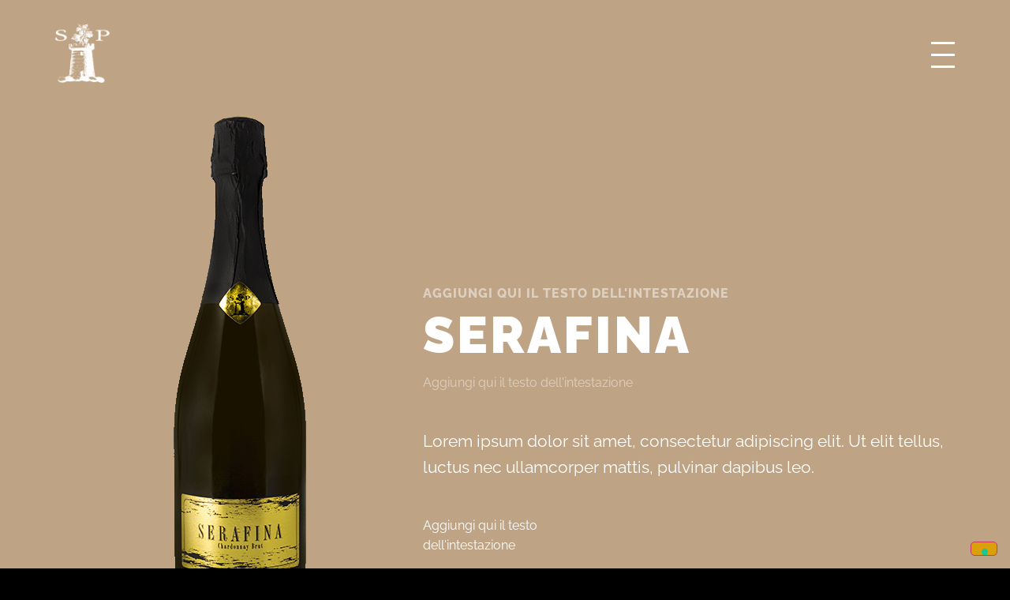

--- FILE ---
content_type: text/html; charset=UTF-8
request_url: https://www.poderidisanpietro.it/prodotti/serafina/
body_size: 31373
content:
<!doctype html>
<html lang="it-IT">
<head>
	<meta charset="UTF-8">
	<meta name="viewport" content="width=device-width, initial-scale=1">
	<link rel="profile" href="https://gmpg.org/xfn/11">
	<meta name='robots' content='index, follow, max-image-preview:large, max-snippet:-1, max-video-preview:-1' />
	<style>img:is([sizes="auto" i], [sizes^="auto," i]) { contain-intrinsic-size: 3000px 1500px }</style>
	
	<!-- This site is optimized with the Yoast SEO plugin v26.4 - https://yoast.com/wordpress/plugins/seo/ -->
	<title>Serafina - Poderi di San Pietro</title>
	<link rel="canonical" href="https://www.poderidisanpietro.it/prodotti/serafina/" />
	<meta property="og:locale" content="it_IT" />
	<meta property="og:type" content="article" />
	<meta property="og:title" content="Serafina - Poderi di San Pietro" />
	<meta property="og:url" content="https://www.poderidisanpietro.it/prodotti/serafina/" />
	<meta property="og:site_name" content="Poderi di San Pietro" />
	<meta property="article:modified_time" content="2024-05-22T07:38:51+00:00" />
	<meta property="og:image" content="https://www.poderidisanpietro.it/wp-content/uploads/2022/04/serafina-2.png" />
	<meta property="og:image:width" content="300" />
	<meta property="og:image:height" content="670" />
	<meta property="og:image:type" content="image/png" />
	<meta name="twitter:card" content="summary_large_image" />
	<meta name="twitter:label1" content="Tempo di lettura stimato" />
	<meta name="twitter:data1" content="1 minuto" />
	<script type="application/ld+json" class="yoast-schema-graph">{"@context":"https://schema.org","@graph":[{"@type":"WebPage","@id":"https://www.poderidisanpietro.it/prodotti/serafina/","url":"https://www.poderidisanpietro.it/prodotti/serafina/","name":"Serafina - Poderi di San Pietro","isPartOf":{"@id":"https://www.poderidisanpietro.it/#website"},"primaryImageOfPage":{"@id":"https://www.poderidisanpietro.it/prodotti/serafina/#primaryimage"},"image":{"@id":"https://www.poderidisanpietro.it/prodotti/serafina/#primaryimage"},"thumbnailUrl":"https://www.poderidisanpietro.it/wp-content/uploads/2022/04/serafina-2.png","datePublished":"2022-04-19T12:54:51+00:00","dateModified":"2024-05-22T07:38:51+00:00","breadcrumb":{"@id":"https://www.poderidisanpietro.it/prodotti/serafina/#breadcrumb"},"inLanguage":"it-IT","potentialAction":[{"@type":"ReadAction","target":["https://www.poderidisanpietro.it/prodotti/serafina/"]}]},{"@type":"ImageObject","inLanguage":"it-IT","@id":"https://www.poderidisanpietro.it/prodotti/serafina/#primaryimage","url":"https://www.poderidisanpietro.it/wp-content/uploads/2022/04/serafina-2.png","contentUrl":"https://www.poderidisanpietro.it/wp-content/uploads/2022/04/serafina-2.png","width":300,"height":670},{"@type":"BreadcrumbList","@id":"https://www.poderidisanpietro.it/prodotti/serafina/#breadcrumb","itemListElement":[{"@type":"ListItem","position":1,"name":"Home","item":"https://www.poderidisanpietro.it/"},{"@type":"ListItem","position":2,"name":"Serafina"}]},{"@type":"WebSite","@id":"https://www.poderidisanpietro.it/#website","url":"https://www.poderidisanpietro.it/","name":"Poderi di San Pietro","description":"L’Unica e Vera Collina di Milano","publisher":{"@id":"https://www.poderidisanpietro.it/#organization"},"potentialAction":[{"@type":"SearchAction","target":{"@type":"EntryPoint","urlTemplate":"https://www.poderidisanpietro.it/?s={search_term_string}"},"query-input":{"@type":"PropertyValueSpecification","valueRequired":true,"valueName":"search_term_string"}}],"inLanguage":"it-IT"},{"@type":"Organization","@id":"https://www.poderidisanpietro.it/#organization","name":"Poderi di San Pietro","url":"https://www.poderidisanpietro.it/","logo":{"@type":"ImageObject","inLanguage":"it-IT","@id":"https://www.poderidisanpietro.it/#/schema/logo/image/","url":"https://www.poderidisanpietro.it/wp-content/uploads/2024/05/SP-Logo-Wite.png","contentUrl":"https://www.poderidisanpietro.it/wp-content/uploads/2024/05/SP-Logo-Wite.png","width":146,"height":158,"caption":"Poderi di San Pietro"},"image":{"@id":"https://www.poderidisanpietro.it/#/schema/logo/image/"}}]}</script>
	<!-- / Yoast SEO plugin. -->


<link rel='dns-prefetch' href='//cdn.iubenda.com' />
<link rel='dns-prefetch' href='//www.poderidisanpietro.it' />
<link rel="alternate" type="application/rss+xml" title="Poderi di San Pietro &raquo; Feed" href="https://www.poderidisanpietro.it/feed/" />
<link rel="alternate" type="application/rss+xml" title="Poderi di San Pietro &raquo; Feed dei commenti" href="https://www.poderidisanpietro.it/comments/feed/" />
<link rel="alternate" type="text/calendar" title="Poderi di San Pietro &raquo; iCal Feed" href="https://www.poderidisanpietro.it/events/?ical=1" />
<script>
window._wpemojiSettings = {"baseUrl":"https:\/\/s.w.org\/images\/core\/emoji\/16.0.1\/72x72\/","ext":".png","svgUrl":"https:\/\/s.w.org\/images\/core\/emoji\/16.0.1\/svg\/","svgExt":".svg","source":{"concatemoji":"https:\/\/www.poderidisanpietro.it\/wp-includes\/js\/wp-emoji-release.min.js?ver=6.8.3"}};
/*! This file is auto-generated */
!function(s,n){var o,i,e;function c(e){try{var t={supportTests:e,timestamp:(new Date).valueOf()};sessionStorage.setItem(o,JSON.stringify(t))}catch(e){}}function p(e,t,n){e.clearRect(0,0,e.canvas.width,e.canvas.height),e.fillText(t,0,0);var t=new Uint32Array(e.getImageData(0,0,e.canvas.width,e.canvas.height).data),a=(e.clearRect(0,0,e.canvas.width,e.canvas.height),e.fillText(n,0,0),new Uint32Array(e.getImageData(0,0,e.canvas.width,e.canvas.height).data));return t.every(function(e,t){return e===a[t]})}function u(e,t){e.clearRect(0,0,e.canvas.width,e.canvas.height),e.fillText(t,0,0);for(var n=e.getImageData(16,16,1,1),a=0;a<n.data.length;a++)if(0!==n.data[a])return!1;return!0}function f(e,t,n,a){switch(t){case"flag":return n(e,"\ud83c\udff3\ufe0f\u200d\u26a7\ufe0f","\ud83c\udff3\ufe0f\u200b\u26a7\ufe0f")?!1:!n(e,"\ud83c\udde8\ud83c\uddf6","\ud83c\udde8\u200b\ud83c\uddf6")&&!n(e,"\ud83c\udff4\udb40\udc67\udb40\udc62\udb40\udc65\udb40\udc6e\udb40\udc67\udb40\udc7f","\ud83c\udff4\u200b\udb40\udc67\u200b\udb40\udc62\u200b\udb40\udc65\u200b\udb40\udc6e\u200b\udb40\udc67\u200b\udb40\udc7f");case"emoji":return!a(e,"\ud83e\udedf")}return!1}function g(e,t,n,a){var r="undefined"!=typeof WorkerGlobalScope&&self instanceof WorkerGlobalScope?new OffscreenCanvas(300,150):s.createElement("canvas"),o=r.getContext("2d",{willReadFrequently:!0}),i=(o.textBaseline="top",o.font="600 32px Arial",{});return e.forEach(function(e){i[e]=t(o,e,n,a)}),i}function t(e){var t=s.createElement("script");t.src=e,t.defer=!0,s.head.appendChild(t)}"undefined"!=typeof Promise&&(o="wpEmojiSettingsSupports",i=["flag","emoji"],n.supports={everything:!0,everythingExceptFlag:!0},e=new Promise(function(e){s.addEventListener("DOMContentLoaded",e,{once:!0})}),new Promise(function(t){var n=function(){try{var e=JSON.parse(sessionStorage.getItem(o));if("object"==typeof e&&"number"==typeof e.timestamp&&(new Date).valueOf()<e.timestamp+604800&&"object"==typeof e.supportTests)return e.supportTests}catch(e){}return null}();if(!n){if("undefined"!=typeof Worker&&"undefined"!=typeof OffscreenCanvas&&"undefined"!=typeof URL&&URL.createObjectURL&&"undefined"!=typeof Blob)try{var e="postMessage("+g.toString()+"("+[JSON.stringify(i),f.toString(),p.toString(),u.toString()].join(",")+"));",a=new Blob([e],{type:"text/javascript"}),r=new Worker(URL.createObjectURL(a),{name:"wpTestEmojiSupports"});return void(r.onmessage=function(e){c(n=e.data),r.terminate(),t(n)})}catch(e){}c(n=g(i,f,p,u))}t(n)}).then(function(e){for(var t in e)n.supports[t]=e[t],n.supports.everything=n.supports.everything&&n.supports[t],"flag"!==t&&(n.supports.everythingExceptFlag=n.supports.everythingExceptFlag&&n.supports[t]);n.supports.everythingExceptFlag=n.supports.everythingExceptFlag&&!n.supports.flag,n.DOMReady=!1,n.readyCallback=function(){n.DOMReady=!0}}).then(function(){return e}).then(function(){var e;n.supports.everything||(n.readyCallback(),(e=n.source||{}).concatemoji?t(e.concatemoji):e.wpemoji&&e.twemoji&&(t(e.twemoji),t(e.wpemoji)))}))}((window,document),window._wpemojiSettings);
</script>
<link rel='stylesheet' id='formidable-css' href='https://www.poderidisanpietro.it/wp-content/plugins/formidable/css/formidableforms.css?ver=1151309' media='all' />
<link rel='stylesheet' id='dce-dynamic-visibility-style-css' href='https://www.poderidisanpietro.it/wp-content/plugins/dynamic-visibility-for-elementor/assets/css/dynamic-visibility.css?ver=6.0.1' media='all' />
<style id='wp-emoji-styles-inline-css'>

	img.wp-smiley, img.emoji {
		display: inline !important;
		border: none !important;
		box-shadow: none !important;
		height: 1em !important;
		width: 1em !important;
		margin: 0 0.07em !important;
		vertical-align: -0.1em !important;
		background: none !important;
		padding: 0 !important;
	}
</style>
<link rel='stylesheet' id='wp-block-library-css' href='https://www.poderidisanpietro.it/wp-includes/css/dist/block-library/style.min.css?ver=6.8.3' media='all' />
<style id='pms-content-restriction-start-style-inline-css'>


</style>
<style id='pms-content-restriction-end-style-inline-css'>


</style>
<style id='pms-account-style-inline-css'>


</style>
<style id='pms-login-style-inline-css'>


</style>
<style id='pms-recover-password-style-inline-css'>


</style>
<style id='pms-register-style-inline-css'>


</style>
<style id='wppb-content-restriction-start-style-inline-css'>


</style>
<style id='wppb-content-restriction-end-style-inline-css'>


</style>
<style id='wppb-edit-profile-style-inline-css'>


</style>
<style id='wppb-login-style-inline-css'>


</style>
<style id='wppb-recover-password-style-inline-css'>


</style>
<style id='wppb-register-style-inline-css'>


</style>
<style id='global-styles-inline-css'>
:root{--wp--preset--aspect-ratio--square: 1;--wp--preset--aspect-ratio--4-3: 4/3;--wp--preset--aspect-ratio--3-4: 3/4;--wp--preset--aspect-ratio--3-2: 3/2;--wp--preset--aspect-ratio--2-3: 2/3;--wp--preset--aspect-ratio--16-9: 16/9;--wp--preset--aspect-ratio--9-16: 9/16;--wp--preset--color--black: #000000;--wp--preset--color--cyan-bluish-gray: #abb8c3;--wp--preset--color--white: #ffffff;--wp--preset--color--pale-pink: #f78da7;--wp--preset--color--vivid-red: #cf2e2e;--wp--preset--color--luminous-vivid-orange: #ff6900;--wp--preset--color--luminous-vivid-amber: #fcb900;--wp--preset--color--light-green-cyan: #7bdcb5;--wp--preset--color--vivid-green-cyan: #00d084;--wp--preset--color--pale-cyan-blue: #8ed1fc;--wp--preset--color--vivid-cyan-blue: #0693e3;--wp--preset--color--vivid-purple: #9b51e0;--wp--preset--gradient--vivid-cyan-blue-to-vivid-purple: linear-gradient(135deg,rgba(6,147,227,1) 0%,rgb(155,81,224) 100%);--wp--preset--gradient--light-green-cyan-to-vivid-green-cyan: linear-gradient(135deg,rgb(122,220,180) 0%,rgb(0,208,130) 100%);--wp--preset--gradient--luminous-vivid-amber-to-luminous-vivid-orange: linear-gradient(135deg,rgba(252,185,0,1) 0%,rgba(255,105,0,1) 100%);--wp--preset--gradient--luminous-vivid-orange-to-vivid-red: linear-gradient(135deg,rgba(255,105,0,1) 0%,rgb(207,46,46) 100%);--wp--preset--gradient--very-light-gray-to-cyan-bluish-gray: linear-gradient(135deg,rgb(238,238,238) 0%,rgb(169,184,195) 100%);--wp--preset--gradient--cool-to-warm-spectrum: linear-gradient(135deg,rgb(74,234,220) 0%,rgb(151,120,209) 20%,rgb(207,42,186) 40%,rgb(238,44,130) 60%,rgb(251,105,98) 80%,rgb(254,248,76) 100%);--wp--preset--gradient--blush-light-purple: linear-gradient(135deg,rgb(255,206,236) 0%,rgb(152,150,240) 100%);--wp--preset--gradient--blush-bordeaux: linear-gradient(135deg,rgb(254,205,165) 0%,rgb(254,45,45) 50%,rgb(107,0,62) 100%);--wp--preset--gradient--luminous-dusk: linear-gradient(135deg,rgb(255,203,112) 0%,rgb(199,81,192) 50%,rgb(65,88,208) 100%);--wp--preset--gradient--pale-ocean: linear-gradient(135deg,rgb(255,245,203) 0%,rgb(182,227,212) 50%,rgb(51,167,181) 100%);--wp--preset--gradient--electric-grass: linear-gradient(135deg,rgb(202,248,128) 0%,rgb(113,206,126) 100%);--wp--preset--gradient--midnight: linear-gradient(135deg,rgb(2,3,129) 0%,rgb(40,116,252) 100%);--wp--preset--font-size--small: 13px;--wp--preset--font-size--medium: 20px;--wp--preset--font-size--large: 36px;--wp--preset--font-size--x-large: 42px;--wp--preset--spacing--20: 0.44rem;--wp--preset--spacing--30: 0.67rem;--wp--preset--spacing--40: 1rem;--wp--preset--spacing--50: 1.5rem;--wp--preset--spacing--60: 2.25rem;--wp--preset--spacing--70: 3.38rem;--wp--preset--spacing--80: 5.06rem;--wp--preset--shadow--natural: 6px 6px 9px rgba(0, 0, 0, 0.2);--wp--preset--shadow--deep: 12px 12px 50px rgba(0, 0, 0, 0.4);--wp--preset--shadow--sharp: 6px 6px 0px rgba(0, 0, 0, 0.2);--wp--preset--shadow--outlined: 6px 6px 0px -3px rgba(255, 255, 255, 1), 6px 6px rgba(0, 0, 0, 1);--wp--preset--shadow--crisp: 6px 6px 0px rgba(0, 0, 0, 1);}:root { --wp--style--global--content-size: 800px;--wp--style--global--wide-size: 1200px; }:where(body) { margin: 0; }.wp-site-blocks > .alignleft { float: left; margin-right: 2em; }.wp-site-blocks > .alignright { float: right; margin-left: 2em; }.wp-site-blocks > .aligncenter { justify-content: center; margin-left: auto; margin-right: auto; }:where(.wp-site-blocks) > * { margin-block-start: 24px; margin-block-end: 0; }:where(.wp-site-blocks) > :first-child { margin-block-start: 0; }:where(.wp-site-blocks) > :last-child { margin-block-end: 0; }:root { --wp--style--block-gap: 24px; }:root :where(.is-layout-flow) > :first-child{margin-block-start: 0;}:root :where(.is-layout-flow) > :last-child{margin-block-end: 0;}:root :where(.is-layout-flow) > *{margin-block-start: 24px;margin-block-end: 0;}:root :where(.is-layout-constrained) > :first-child{margin-block-start: 0;}:root :where(.is-layout-constrained) > :last-child{margin-block-end: 0;}:root :where(.is-layout-constrained) > *{margin-block-start: 24px;margin-block-end: 0;}:root :where(.is-layout-flex){gap: 24px;}:root :where(.is-layout-grid){gap: 24px;}.is-layout-flow > .alignleft{float: left;margin-inline-start: 0;margin-inline-end: 2em;}.is-layout-flow > .alignright{float: right;margin-inline-start: 2em;margin-inline-end: 0;}.is-layout-flow > .aligncenter{margin-left: auto !important;margin-right: auto !important;}.is-layout-constrained > .alignleft{float: left;margin-inline-start: 0;margin-inline-end: 2em;}.is-layout-constrained > .alignright{float: right;margin-inline-start: 2em;margin-inline-end: 0;}.is-layout-constrained > .aligncenter{margin-left: auto !important;margin-right: auto !important;}.is-layout-constrained > :where(:not(.alignleft):not(.alignright):not(.alignfull)){max-width: var(--wp--style--global--content-size);margin-left: auto !important;margin-right: auto !important;}.is-layout-constrained > .alignwide{max-width: var(--wp--style--global--wide-size);}body .is-layout-flex{display: flex;}.is-layout-flex{flex-wrap: wrap;align-items: center;}.is-layout-flex > :is(*, div){margin: 0;}body .is-layout-grid{display: grid;}.is-layout-grid > :is(*, div){margin: 0;}body{padding-top: 0px;padding-right: 0px;padding-bottom: 0px;padding-left: 0px;}a:where(:not(.wp-element-button)){text-decoration: underline;}:root :where(.wp-element-button, .wp-block-button__link){background-color: #32373c;border-width: 0;color: #fff;font-family: inherit;font-size: inherit;line-height: inherit;padding: calc(0.667em + 2px) calc(1.333em + 2px);text-decoration: none;}.has-black-color{color: var(--wp--preset--color--black) !important;}.has-cyan-bluish-gray-color{color: var(--wp--preset--color--cyan-bluish-gray) !important;}.has-white-color{color: var(--wp--preset--color--white) !important;}.has-pale-pink-color{color: var(--wp--preset--color--pale-pink) !important;}.has-vivid-red-color{color: var(--wp--preset--color--vivid-red) !important;}.has-luminous-vivid-orange-color{color: var(--wp--preset--color--luminous-vivid-orange) !important;}.has-luminous-vivid-amber-color{color: var(--wp--preset--color--luminous-vivid-amber) !important;}.has-light-green-cyan-color{color: var(--wp--preset--color--light-green-cyan) !important;}.has-vivid-green-cyan-color{color: var(--wp--preset--color--vivid-green-cyan) !important;}.has-pale-cyan-blue-color{color: var(--wp--preset--color--pale-cyan-blue) !important;}.has-vivid-cyan-blue-color{color: var(--wp--preset--color--vivid-cyan-blue) !important;}.has-vivid-purple-color{color: var(--wp--preset--color--vivid-purple) !important;}.has-black-background-color{background-color: var(--wp--preset--color--black) !important;}.has-cyan-bluish-gray-background-color{background-color: var(--wp--preset--color--cyan-bluish-gray) !important;}.has-white-background-color{background-color: var(--wp--preset--color--white) !important;}.has-pale-pink-background-color{background-color: var(--wp--preset--color--pale-pink) !important;}.has-vivid-red-background-color{background-color: var(--wp--preset--color--vivid-red) !important;}.has-luminous-vivid-orange-background-color{background-color: var(--wp--preset--color--luminous-vivid-orange) !important;}.has-luminous-vivid-amber-background-color{background-color: var(--wp--preset--color--luminous-vivid-amber) !important;}.has-light-green-cyan-background-color{background-color: var(--wp--preset--color--light-green-cyan) !important;}.has-vivid-green-cyan-background-color{background-color: var(--wp--preset--color--vivid-green-cyan) !important;}.has-pale-cyan-blue-background-color{background-color: var(--wp--preset--color--pale-cyan-blue) !important;}.has-vivid-cyan-blue-background-color{background-color: var(--wp--preset--color--vivid-cyan-blue) !important;}.has-vivid-purple-background-color{background-color: var(--wp--preset--color--vivid-purple) !important;}.has-black-border-color{border-color: var(--wp--preset--color--black) !important;}.has-cyan-bluish-gray-border-color{border-color: var(--wp--preset--color--cyan-bluish-gray) !important;}.has-white-border-color{border-color: var(--wp--preset--color--white) !important;}.has-pale-pink-border-color{border-color: var(--wp--preset--color--pale-pink) !important;}.has-vivid-red-border-color{border-color: var(--wp--preset--color--vivid-red) !important;}.has-luminous-vivid-orange-border-color{border-color: var(--wp--preset--color--luminous-vivid-orange) !important;}.has-luminous-vivid-amber-border-color{border-color: var(--wp--preset--color--luminous-vivid-amber) !important;}.has-light-green-cyan-border-color{border-color: var(--wp--preset--color--light-green-cyan) !important;}.has-vivid-green-cyan-border-color{border-color: var(--wp--preset--color--vivid-green-cyan) !important;}.has-pale-cyan-blue-border-color{border-color: var(--wp--preset--color--pale-cyan-blue) !important;}.has-vivid-cyan-blue-border-color{border-color: var(--wp--preset--color--vivid-cyan-blue) !important;}.has-vivid-purple-border-color{border-color: var(--wp--preset--color--vivid-purple) !important;}.has-vivid-cyan-blue-to-vivid-purple-gradient-background{background: var(--wp--preset--gradient--vivid-cyan-blue-to-vivid-purple) !important;}.has-light-green-cyan-to-vivid-green-cyan-gradient-background{background: var(--wp--preset--gradient--light-green-cyan-to-vivid-green-cyan) !important;}.has-luminous-vivid-amber-to-luminous-vivid-orange-gradient-background{background: var(--wp--preset--gradient--luminous-vivid-amber-to-luminous-vivid-orange) !important;}.has-luminous-vivid-orange-to-vivid-red-gradient-background{background: var(--wp--preset--gradient--luminous-vivid-orange-to-vivid-red) !important;}.has-very-light-gray-to-cyan-bluish-gray-gradient-background{background: var(--wp--preset--gradient--very-light-gray-to-cyan-bluish-gray) !important;}.has-cool-to-warm-spectrum-gradient-background{background: var(--wp--preset--gradient--cool-to-warm-spectrum) !important;}.has-blush-light-purple-gradient-background{background: var(--wp--preset--gradient--blush-light-purple) !important;}.has-blush-bordeaux-gradient-background{background: var(--wp--preset--gradient--blush-bordeaux) !important;}.has-luminous-dusk-gradient-background{background: var(--wp--preset--gradient--luminous-dusk) !important;}.has-pale-ocean-gradient-background{background: var(--wp--preset--gradient--pale-ocean) !important;}.has-electric-grass-gradient-background{background: var(--wp--preset--gradient--electric-grass) !important;}.has-midnight-gradient-background{background: var(--wp--preset--gradient--midnight) !important;}.has-small-font-size{font-size: var(--wp--preset--font-size--small) !important;}.has-medium-font-size{font-size: var(--wp--preset--font-size--medium) !important;}.has-large-font-size{font-size: var(--wp--preset--font-size--large) !important;}.has-x-large-font-size{font-size: var(--wp--preset--font-size--x-large) !important;}
:root :where(.wp-block-pullquote){font-size: 1.5em;line-height: 1.6;}
</style>
<link rel='stylesheet' id='dashicons-css' href='https://www.poderidisanpietro.it/wp-includes/css/dashicons.min.css?ver=6.8.3' media='all' />
<link rel='stylesheet' id='wp-jquery-ui-dialog-css' href='https://www.poderidisanpietro.it/wp-includes/css/jquery-ui-dialog.min.css?ver=6.8.3' media='all' />
<link rel='stylesheet' id='woocommerce-layout-css' href='https://www.poderidisanpietro.it/wp-content/plugins/woocommerce/assets/css/woocommerce-layout.css?ver=10.3.5' media='all' />
<link rel='stylesheet' id='woocommerce-smallscreen-css' href='https://www.poderidisanpietro.it/wp-content/plugins/woocommerce/assets/css/woocommerce-smallscreen.css?ver=10.3.5' media='only screen and (max-width: 768px)' />
<link rel='stylesheet' id='woocommerce-general-css' href='https://www.poderidisanpietro.it/wp-content/plugins/woocommerce/assets/css/woocommerce.css?ver=10.3.5' media='all' />
<style id='woocommerce-inline-inline-css'>
.woocommerce form .form-row .required { visibility: visible; }
</style>
<link rel='stylesheet' id='tribe-events-v2-single-skeleton-css' href='https://www.poderidisanpietro.it/wp-content/plugins/the-events-calendar/build/css/tribe-events-single-skeleton.css?ver=6.15.12.2' media='all' />
<link rel='stylesheet' id='tribe-events-v2-single-skeleton-full-css' href='https://www.poderidisanpietro.it/wp-content/plugins/the-events-calendar/build/css/tribe-events-single-full.css?ver=6.15.12.2' media='all' />
<link rel='stylesheet' id='tec-events-elementor-widgets-base-styles-css' href='https://www.poderidisanpietro.it/wp-content/plugins/the-events-calendar/build/css/integrations/plugins/elementor/widgets/widget-base.css?ver=6.15.12.2' media='all' />
<link rel='stylesheet' id='brands-styles-css' href='https://www.poderidisanpietro.it/wp-content/plugins/woocommerce/assets/css/brands.css?ver=10.3.5' media='all' />
<link rel='stylesheet' id='hello-elementor-css' href='https://www.poderidisanpietro.it/wp-content/themes/hello-elementor/assets/css/reset.css?ver=3.4.5' media='all' />
<link rel='stylesheet' id='hello-elementor-theme-style-css' href='https://www.poderidisanpietro.it/wp-content/themes/hello-elementor/assets/css/theme.css?ver=3.4.5' media='all' />
<link rel='stylesheet' id='chld_thm_cfg_child-css' href='https://www.poderidisanpietro.it/wp-content/themes/hello-elementor-child/style.css?ver=6.8.3' media='all' />
<link rel='stylesheet' id='hello-elementor-header-footer-css' href='https://www.poderidisanpietro.it/wp-content/themes/hello-elementor/assets/css/header-footer.css?ver=3.4.5' media='all' />
<link rel='stylesheet' id='elementor-frontend-css' href='https://www.poderidisanpietro.it/wp-content/plugins/elementor/assets/css/frontend.min.css?ver=3.33.1' media='all' />
<link rel='stylesheet' id='elementor-post-5-css' href='https://www.poderidisanpietro.it/wp-content/uploads/elementor/css/post-5.css?ver=1763753526' media='all' />
<link rel='stylesheet' id='widget-nav-menu-css' href='https://www.poderidisanpietro.it/wp-content/plugins/elementor-pro/assets/css/widget-nav-menu.min.css?ver=3.33.1' media='all' />
<link rel='stylesheet' id='widget-image-css' href='https://www.poderidisanpietro.it/wp-content/plugins/elementor/assets/css/widget-image.min.css?ver=3.33.1' media='all' />
<link rel='stylesheet' id='e-sticky-css' href='https://www.poderidisanpietro.it/wp-content/plugins/elementor-pro/assets/css/modules/sticky.min.css?ver=3.33.1' media='all' />
<link rel='stylesheet' id='widget-divider-css' href='https://www.poderidisanpietro.it/wp-content/plugins/elementor/assets/css/widget-divider.min.css?ver=3.33.1' media='all' />
<link rel='stylesheet' id='widget-social-icons-css' href='https://www.poderidisanpietro.it/wp-content/plugins/elementor/assets/css/widget-social-icons.min.css?ver=3.33.1' media='all' />
<link rel='stylesheet' id='e-apple-webkit-css' href='https://www.poderidisanpietro.it/wp-content/plugins/elementor/assets/css/conditionals/apple-webkit.min.css?ver=3.33.1' media='all' />
<link rel='stylesheet' id='widget-heading-css' href='https://www.poderidisanpietro.it/wp-content/plugins/elementor/assets/css/widget-heading.min.css?ver=3.33.1' media='all' />
<link rel='stylesheet' id='widget-posts-css' href='https://www.poderidisanpietro.it/wp-content/plugins/elementor-pro/assets/css/widget-posts.min.css?ver=3.33.1' media='all' />
<link rel='stylesheet' id='widget-spacer-css' href='https://www.poderidisanpietro.it/wp-content/plugins/elementor/assets/css/widget-spacer.min.css?ver=3.33.1' media='all' />
<link rel='stylesheet' id='elementor-icons-css' href='https://www.poderidisanpietro.it/wp-content/plugins/elementor/assets/lib/eicons/css/elementor-icons.min.css?ver=5.44.0' media='all' />
<link rel='stylesheet' id='full-screen-menu-frontend-css' href='https://www.poderidisanpietro.it/wp-content/plugins/full-screen-menu-for-elementor/assets/css/frontend.min.css?ver=1.0.6' media='all' />
<link rel='stylesheet' id='elementor-post-49-css' href='https://www.poderidisanpietro.it/wp-content/uploads/elementor/css/post-49.css?ver=1763753527' media='all' />
<link rel='stylesheet' id='elementor-post-51-css' href='https://www.poderidisanpietro.it/wp-content/uploads/elementor/css/post-51.css?ver=1763753527' media='all' />
<link rel='stylesheet' id='elementor-post-282-css' href='https://www.poderidisanpietro.it/wp-content/uploads/elementor/css/post-282.css?ver=1763755406' media='all' />
<link rel='stylesheet' id='ecs-styles-css' href='https://www.poderidisanpietro.it/wp-content/plugins/ele-custom-skin/assets/css/ecs-style.css?ver=3.1.9' media='all' />
<link rel='stylesheet' id='elementor-post-1494-css' href='https://www.poderidisanpietro.it/wp-content/uploads/elementor/css/post-1494.css?ver=1729781655' media='all' />
<link rel='stylesheet' id='elementor-gf-local-playfairdisplay-css' href='https://www.poderidisanpietro.it/wp-content/uploads/elementor/google-fonts/css/playfairdisplay.css?ver=1743682328' media='all' />
<link rel='stylesheet' id='elementor-gf-local-raleway-css' href='https://www.poderidisanpietro.it/wp-content/uploads/elementor/google-fonts/css/raleway.css?ver=1743682333' media='all' />
<link rel='stylesheet' id='elementor-icons-shared-0-css' href='https://www.poderidisanpietro.it/wp-content/plugins/elementor/assets/lib/font-awesome/css/fontawesome.min.css?ver=5.15.3' media='all' />
<link rel='stylesheet' id='elementor-icons-fa-solid-css' href='https://www.poderidisanpietro.it/wp-content/plugins/elementor/assets/lib/font-awesome/css/solid.min.css?ver=5.15.3' media='all' />
<link rel='stylesheet' id='elementor-icons-fa-brands-css' href='https://www.poderidisanpietro.it/wp-content/plugins/elementor/assets/lib/font-awesome/css/brands.min.css?ver=5.15.3' media='all' />
<link rel='stylesheet' id='wppb_stylesheet-css' href='https://www.poderidisanpietro.it/wp-content/plugins/profile-builder/assets/css/style-front-end.css?ver=3.14.9' media='all' />

<script  type="text/javascript" class=" _iub_cs_skip" id="iubenda-head-inline-scripts-0">
var _iub = _iub || [];
_iub.csConfiguration = {"askConsentAtCookiePolicyUpdate":true,"floatingPreferencesButtonDisplay":"bottom-right","perPurposeConsent":true,"siteId":3226703,"whitelabel":false,"cookiePolicyId":93312436,"lang":"it", "banner":{ "acceptButtonCaptionColor":"#FFFFFF","acceptButtonColor":"#0073CE","acceptButtonDisplay":true,"backgroundColor":"#FFFFFF","closeButtonRejects":true,"customizeButtonCaptionColor":"#4D4D4D","customizeButtonColor":"#DADADA","customizeButtonDisplay":true,"explicitWithdrawal":true,"listPurposes":true,"position":"float-bottom-right","textColor":"#000000" }};
</script>
<script  type="text/javascript" charset="UTF-8" async="" class=" _iub_cs_skip" src="//cdn.iubenda.com/cs/iubenda_cs.js?ver=3.12.4" id="iubenda-head-scripts-0-js"></script>
<script src="https://www.poderidisanpietro.it/wp-includes/js/jquery/jquery.min.js?ver=3.7.1" id="jquery-core-js"></script>
<script src="https://www.poderidisanpietro.it/wp-includes/js/jquery/jquery-migrate.min.js?ver=3.4.1" id="jquery-migrate-js"></script>
<script src="https://www.poderidisanpietro.it/wp-content/plugins/woocommerce/assets/js/jquery-blockui/jquery.blockUI.min.js?ver=2.7.0-wc.10.3.5" id="wc-jquery-blockui-js" defer data-wp-strategy="defer"></script>
<script id="wc-add-to-cart-js-extra">
var wc_add_to_cart_params = {"ajax_url":"\/wp-admin\/admin-ajax.php","wc_ajax_url":"\/?wc-ajax=%%endpoint%%","i18n_view_cart":"Visualizza carrello","cart_url":"https:\/\/www.poderidisanpietro.it\/carrello\/","is_cart":"","cart_redirect_after_add":"no"};
</script>
<script src="https://www.poderidisanpietro.it/wp-content/plugins/woocommerce/assets/js/frontend/add-to-cart.min.js?ver=10.3.5" id="wc-add-to-cart-js" defer data-wp-strategy="defer"></script>
<script src="https://www.poderidisanpietro.it/wp-content/plugins/woocommerce/assets/js/js-cookie/js.cookie.min.js?ver=2.1.4-wc.10.3.5" id="wc-js-cookie-js" defer data-wp-strategy="defer"></script>
<script id="woocommerce-js-extra">
var woocommerce_params = {"ajax_url":"\/wp-admin\/admin-ajax.php","wc_ajax_url":"\/?wc-ajax=%%endpoint%%","i18n_password_show":"Mostra password","i18n_password_hide":"Nascondi password"};
</script>
<script src="https://www.poderidisanpietro.it/wp-content/plugins/woocommerce/assets/js/frontend/woocommerce.min.js?ver=10.3.5" id="woocommerce-js" defer data-wp-strategy="defer"></script>
<script id="ecs_ajax_load-js-extra">
var ecs_ajax_params = {"ajaxurl":"https:\/\/www.poderidisanpietro.it\/wp-admin\/admin-ajax.php","posts":"{\"page\":0,\"prodotti\":\"serafina\",\"post_type\":\"prodotti\",\"name\":\"serafina\",\"error\":\"\",\"m\":\"\",\"p\":0,\"post_parent\":\"\",\"subpost\":\"\",\"subpost_id\":\"\",\"attachment\":\"\",\"attachment_id\":0,\"pagename\":\"\",\"page_id\":0,\"second\":\"\",\"minute\":\"\",\"hour\":\"\",\"day\":0,\"monthnum\":0,\"year\":0,\"w\":0,\"category_name\":\"\",\"tag\":\"\",\"cat\":\"\",\"tag_id\":\"\",\"author\":\"\",\"author_name\":\"\",\"feed\":\"\",\"tb\":\"\",\"paged\":0,\"meta_key\":\"\",\"meta_value\":\"\",\"preview\":\"\",\"s\":\"\",\"sentence\":\"\",\"title\":\"\",\"fields\":\"all\",\"menu_order\":\"\",\"embed\":\"\",\"category__in\":[],\"category__not_in\":[],\"category__and\":[],\"post__in\":[],\"post__not_in\":[],\"post_name__in\":[],\"tag__in\":[],\"tag__not_in\":[],\"tag__and\":[],\"tag_slug__in\":[],\"tag_slug__and\":[],\"post_parent__in\":[],\"post_parent__not_in\":[],\"author__in\":[],\"author__not_in\":[],\"search_columns\":[],\"ignore_sticky_posts\":false,\"suppress_filters\":false,\"cache_results\":true,\"update_post_term_cache\":true,\"update_menu_item_cache\":false,\"lazy_load_term_meta\":true,\"update_post_meta_cache\":true,\"posts_per_page\":10,\"nopaging\":false,\"comments_per_page\":\"50\",\"no_found_rows\":false,\"order\":\"DESC\"}"};
</script>
<script src="https://www.poderidisanpietro.it/wp-content/plugins/ele-custom-skin/assets/js/ecs_ajax_pagination.js?ver=3.1.9" id="ecs_ajax_load-js"></script>
<script src="https://www.poderidisanpietro.it/wp-content/plugins/ele-custom-skin/assets/js/ecs.js?ver=3.1.9" id="ecs-script-js"></script>
<link rel="https://api.w.org/" href="https://www.poderidisanpietro.it/wp-json/" /><link rel="alternate" title="JSON" type="application/json" href="https://www.poderidisanpietro.it/wp-json/wp/v2/prodotti/561" /><link rel="EditURI" type="application/rsd+xml" title="RSD" href="https://www.poderidisanpietro.it/xmlrpc.php?rsd" />
<meta name="generator" content="WordPress 6.8.3" />
<meta name="generator" content="WooCommerce 10.3.5" />
<link rel='shortlink' href='https://www.poderidisanpietro.it/?p=561' />
<link rel="alternate" title="oEmbed (JSON)" type="application/json+oembed" href="https://www.poderidisanpietro.it/wp-json/oembed/1.0/embed?url=https%3A%2F%2Fwww.poderidisanpietro.it%2Fprodotti%2Fserafina%2F" />
<link rel="alternate" title="oEmbed (XML)" type="text/xml+oembed" href="https://www.poderidisanpietro.it/wp-json/oembed/1.0/embed?url=https%3A%2F%2Fwww.poderidisanpietro.it%2Fprodotti%2Fserafina%2F&#038;format=xml" />
<!-- start Simple Custom CSS and JS -->
<style>
li.pms-field.pms-first-name-field {
    display: none;
}

li.pms-field.pms-last-name-field {
    display: none;
}

.pms-subscription-plan.pms-hidden {
    display: none;
}</style>
<!-- end Simple Custom CSS and JS -->
<!-- start Simple Custom CSS and JS -->
<style>
.register-form input#user_login {
    width: 100% !important;
}

.register-form input#user_pass {
    width: 100% !important;
}

.elementor-kit-5 button, .elementor-kit-5 input[type="button"], .elementor-kit-5 input[type="submit"], .elementor-kit-5 .elementor-button {
    color: #FFFFFF;
    background-color: #dba009;

}


.register-form input#wppb-submit:hover {
    background-color: #fff !important;
}</style>
<!-- end Simple Custom CSS and JS -->
<!-- start Simple Custom CSS and JS -->
<style>
button.wppb-toggle-pw.wppb-show-pw.hide-if-no-js {
    display: none;
}</style>
<!-- end Simple Custom CSS and JS -->
<!-- start Simple Custom CSS and JS -->
<style>
.woocommerce-widget bdi {
    color: #191919 !important;
}</style>
<!-- end Simple Custom CSS and JS -->
<!-- start Simple Custom CSS and JS -->
<style>
li.wppb-form-field.wppb-send-credentials-checkbox {
    display: none;
}</style>
<!-- end Simple Custom CSS and JS -->
<!-- start Simple Custom CSS and JS -->
<style>
.login-username label {
    visibility: hidden;
}

.login-username label:before {
    content: 'Email';
    visibility: visible;
}</style>
<!-- end Simple Custom CSS and JS -->
<!-- start Simple Custom CSS and JS -->
<style>
.woocommerce-additional-fields {
    display: none !important;
}</style>
<!-- end Simple Custom CSS and JS -->
<!-- start Simple Custom CSS and JS -->
<style>
 .slider-gift-box .swiper-slide-contents.animated.fadeInUp {
    padding: 20px;
    background-color: #000000a6;
}


input#quantity_62b31056ba60e {
    background-color: #00000000 !important;
}


bdi {
    color: #fff;
}</style>
<!-- end Simple Custom CSS and JS -->
<!-- start Simple Custom CSS and JS -->
<style>
li#wppb-form-element-14 {
    display: none;
}

.register-form input#register:hover {
    background: #fff !important;
	border-color: #d9ab00;
    color: #d9ab00 !important;
}
.register-form input#register {
    border: solid;
} 

input.pms-form-submit {
    border: 2px solid #fff !important;
}

input.pms-form-submit:hover {
    background-color: #fff !important;
    border: 2px solid #d9ab00 !important;
}

/*
.elementor-kit-5 button, .elementor-kit-5 input[type="button"], .elementor-kit-5 input[type="submit"], .elementor-kit-5 .elementor-.register-form button {
    font-family: "Raleway";
    font-size: 16px;
    font-weight: 600;
    text-transform: uppercase;
    letter-spacing: 1px ;
    color: #191919  !important;
    background-color: #ffffff00  !important;
    border-style: solid 2px #191919 !important;
    border-radius: 5px 5px 5px 5px;
}
 
*/


.wppb-gdpr-checkbox label {
    font-size: 14px !important;
}



.register-form label {
    font-size: 18px;
	display:content; 	
}

.wppb-form-field label, #wppb-login-wrap .login-username label, #wppb-login-wrap .login-password label, #wppb-login-wrap .login-auth label {
    width: 100% !Important;
    float: none !Important;
    min-height: 1px !Important;
}

.wppb-user-forms input:not([type="button"]):not([type="reset"]):not([type="submit"]):not([type="file"]):not([value="agree"]), .wppb-user-forms select, .wppb-user-forms textarea {
    margin-top: 5px !important;
}

.register-form input#username {
    width: 100%;
}

.register-form input#email {
    width: 100%;
}

.register-form input#passw1 {
    width: 100%;
}

.register-form input#wppb-submit {
    border: solid 2px #dba009;
}</style>
<!-- end Simple Custom CSS and JS -->
<!-- start Simple Custom CSS and JS -->
<style>
.with_frm_style input[type=text], .with_frm_style input[type=password], .with_frm_style input[type=email], .with_frm_style input[type=number], .with_frm_style input[type=url], .with_frm_style input[type=tel], .with_frm_style input[type=phone], .with_frm_style input[type=search], .with_frm_style select, .with_frm_style textarea, .frm_form_fields_style, .with_frm_style .frm_scroll_box .frm_opt_container, .frm_form_fields_active_style, .frm_form_fields_error_style, .with_frm_style .frm-card-element.StripeElement, .with_frm_style .chosen-container-multi .chosen-choices, .with_frm_style .chosen-container-single .chosen-single {

    background-color: #ffffff00;

}</style>
<!-- end Simple Custom CSS and JS -->
<!-- start Simple Custom CSS and JS -->
<style>

label#field_yz4aw_label {
    font-family: 'Raleway';
    COLOR: #fff;
    font-size: 21px;
    margin-bottom: 10px;
}

label#field_xemxc_label {
    font-family: 'Raleway';
    COLOR: #fff;
    font-size: 21px;
    margin-bottom: 10px;
}
label#field_320t8_label {
    font-family: 'Raleway';
    COLOR: #fff;
    font-size: 21px;
    margin-bottom: 10px;
}
label#field_alkqw_label{
    font-family: 'Raleway';
    COLOR: #fff;
    font-size: 21px;
    margin-bottom: 10px;
}
label#field_xqgg8_label{
    font-family: 'Raleway';
    COLOR: #fff;
    font-size: 21px;
    margin-bottom: 10px;
}

div#frm_checkbox_14-0{
    font-family: 'Raleway';
    COLOR: #fff;
    font-size: 21px;
    margin-bottom: 10px;
}
div#frm_checkbox_14-1{
    font-family: 'Raleway';
    COLOR: #fff;
    font-size: 21px;
    margin-bottom: 10px;
}</style>
<!-- end Simple Custom CSS and JS -->
<!-- start Simple Custom CSS and JS -->
<style>
body {
  max-width: 100%;
  overflow-x: hidden;
}


</style>
<!-- end Simple Custom CSS and JS -->
<!-- start Simple Custom CSS and JS -->
<style>
.playfair-inline {
	font-family:"Playfair Display";
	font-weight: 600 !Important;
	color: #d9ab00 !Important;
	font-style: italic !Important;
}

.raleway-inline {
font-family:"Raleway";
color: #ffffff !Important;
font-weight:400 !Important;
font-style:normal !Important;

}


.testo-white {
color: #ffffff !Important;
}

.testo-gold {
	color: #d9ab00 !Important;
}

/* Classi da utilizzare

<span class="playfair-inline">
<span class="raleway-inline">
<span class="testo-white">
<span class="testo-gold">

*/ </style>
<!-- end Simple Custom CSS and JS -->

		<!-- GA Google Analytics @ https://m0n.co/ga -->
		<script async src="https://www.googletagmanager.com/gtag/js?id=G-GH6JQXFMSV"></script>
		<script>
			window.dataLayer = window.dataLayer || [];
			function gtag(){dataLayer.push(arguments);}
			gtag('js', new Date());
			gtag('config', 'G-GH6JQXFMSV');
		</script>

	<meta name="et-api-version" content="v1"><meta name="et-api-origin" content="https://www.poderidisanpietro.it"><link rel="https://theeventscalendar.com/" href="https://www.poderidisanpietro.it/wp-json/tribe/tickets/v1/" /><meta name="tec-api-version" content="v1"><meta name="tec-api-origin" content="https://www.poderidisanpietro.it"><link rel="alternate" href="https://www.poderidisanpietro.it/wp-json/tribe/events/v1/" />	<noscript><style>.woocommerce-product-gallery{ opacity: 1 !important; }</style></noscript>
	<meta name="generator" content="Elementor 3.33.1; features: additional_custom_breakpoints; settings: css_print_method-external, google_font-enabled, font_display-auto">
			<style>
				.e-con.e-parent:nth-of-type(n+4):not(.e-lazyloaded):not(.e-no-lazyload),
				.e-con.e-parent:nth-of-type(n+4):not(.e-lazyloaded):not(.e-no-lazyload) * {
					background-image: none !important;
				}
				@media screen and (max-height: 1024px) {
					.e-con.e-parent:nth-of-type(n+3):not(.e-lazyloaded):not(.e-no-lazyload),
					.e-con.e-parent:nth-of-type(n+3):not(.e-lazyloaded):not(.e-no-lazyload) * {
						background-image: none !important;
					}
				}
				@media screen and (max-height: 640px) {
					.e-con.e-parent:nth-of-type(n+2):not(.e-lazyloaded):not(.e-no-lazyload),
					.e-con.e-parent:nth-of-type(n+2):not(.e-lazyloaded):not(.e-no-lazyload) * {
						background-image: none !important;
					}
				}
			</style>
			<link rel="icon" href="https://www.poderidisanpietro.it/wp-content/uploads/2024/05/LogoPoderiIconaSito-100x100.jpg" sizes="32x32" />
<link rel="icon" href="https://www.poderidisanpietro.it/wp-content/uploads/2024/05/LogoPoderiIconaSito-300x300.jpg" sizes="192x192" />
<link rel="apple-touch-icon" href="https://www.poderidisanpietro.it/wp-content/uploads/2024/05/LogoPoderiIconaSito-300x300.jpg" />
<meta name="msapplication-TileImage" content="https://www.poderidisanpietro.it/wp-content/uploads/2024/05/LogoPoderiIconaSito-300x300.jpg" />
</head>
<body class="wp-singular prodotti-template-default single single-prodotti postid-561 wp-custom-logo wp-embed-responsive wp-theme-hello-elementor wp-child-theme-hello-elementor-child theme-hello-elementor woocommerce-no-js tribe-no-js tec-no-tickets-on-recurring tec-no-rsvp-on-recurring hello-elementor-default elementor-default elementor-kit-5 elementor-page-282 elementor-page-1278 elementor-page-1458 elementor-page-1497 elementor-page-1494 elementor-page-5150 elementor-page-5062 elementor-page-1433 elementor-page-3355 tribe-theme-hello-elementor">


<a class="skip-link screen-reader-text" href="#content">Vai al contenuto</a>

		<header data-elementor-type="header" data-elementor-id="49" class="elementor elementor-49 elementor-location-header" data-elementor-post-type="elementor_library">
					<section class="elementor-section elementor-top-section elementor-element elementor-element-02382e3 elementor-section-full_width elementor-hidden-tablet elementor-hidden-mobile elementor-hidden-desktop elementor-section-height-default elementor-section-height-default" data-id="02382e3" data-element_type="section">
						<div class="elementor-container elementor-column-gap-default">
					<div class="elementor-column elementor-col-33 elementor-top-column elementor-element elementor-element-f503c70" data-id="f503c70" data-element_type="column">
			<div class="elementor-widget-wrap">
							</div>
		</div>
				<div class="elementor-column elementor-col-33 elementor-top-column elementor-element elementor-element-ccbab7b" data-id="ccbab7b" data-element_type="column">
			<div class="elementor-widget-wrap elementor-element-populated">
						<div class="elementor-element elementor-element-736311f elementor-widget elementor-widget-shortcode" data-id="736311f" data-element_type="widget" data-widget_type="shortcode.default">
				<div class="elementor-widget-container">
							<div class="elementor-shortcode">		<div data-elementor-type="section" data-elementor-id="1629" class="elementor elementor-1629 elementor-location-header" data-elementor-post-type="elementor_library">
					<section class="elementor-section elementor-top-section elementor-element elementor-element-447ea66 elementor-section-height-min-height elementor-section-boxed elementor-section-height-default elementor-section-items-middle" data-id="447ea66" data-element_type="section">
						<div class="elementor-container elementor-column-gap-default">
					<div class="elementor-column elementor-col-33 elementor-top-column elementor-element elementor-element-e3ae2de" data-id="e3ae2de" data-element_type="column">
			<div class="elementor-widget-wrap elementor-element-populated">
						<div class="elementor-element elementor-element-38d4932 elementor-widget elementor-widget-theme-site-logo elementor-widget-image" data-id="38d4932" data-element_type="widget" data-widget_type="theme-site-logo.default">
				<div class="elementor-widget-container">
											<a href="https://www.poderidisanpietro.it">
			<img width="146" height="158" src="https://www.poderidisanpietro.it/wp-content/uploads/2024/05/SP-Logo-Wite.png" class="attachment-full size-full wp-image-2648" alt="" />				</a>
											</div>
				</div>
					</div>
		</div>
				<div class="elementor-column elementor-col-33 elementor-top-column elementor-element elementor-element-58a8c80" data-id="58a8c80" data-element_type="column">
			<div class="elementor-widget-wrap elementor-element-populated">
						<div class="elementor-element elementor-element-480c8aa elementor-nav-menu__align-end elementor-nav-menu--dropdown-none elementor-widget elementor-widget-nav-menu" data-id="480c8aa" data-element_type="widget" data-settings="{&quot;layout&quot;:&quot;horizontal&quot;,&quot;submenu_icon&quot;:{&quot;value&quot;:&quot;&lt;i class=\&quot;fas fa-caret-down\&quot; aria-hidden=\&quot;true\&quot;&gt;&lt;\/i&gt;&quot;,&quot;library&quot;:&quot;fa-solid&quot;}}" data-widget_type="nav-menu.default">
				<div class="elementor-widget-container">
								<nav aria-label="Menu" class="elementor-nav-menu--main elementor-nav-menu__container elementor-nav-menu--layout-horizontal e--pointer-none">
				<ul id="menu-1-480c8aa" class="elementor-nav-menu"><li class="menu-item menu-item-type-post_type menu-item-object-page menu-item-551"><a href="https://www.poderidisanpietro.it/azienda-poderi-di-san-pietro/" class="elementor-item">Azienda</a></li>
<li class="menu-item menu-item-type-post_type menu-item-object-page menu-item-552"><a href="https://www.poderidisanpietro.it/la-nostra-storia/" class="elementor-item">La Nostra Storia</a></li>
<li class="menu-item menu-item-type-post_type menu-item-object-page menu-item-553"><a href="https://www.poderidisanpietro.it/terroir/" class="elementor-item">Terroir</a></li>
<li class="menu-item menu-item-type-post_type menu-item-object-page menu-item-554"><a href="https://www.poderidisanpietro.it/i-vini-dei-nostri-vigneti/" class="elementor-item">Prodotti</a></li>
</ul>			</nav>
						<nav class="elementor-nav-menu--dropdown elementor-nav-menu__container" aria-hidden="true">
				<ul id="menu-2-480c8aa" class="elementor-nav-menu"><li class="menu-item menu-item-type-post_type menu-item-object-page menu-item-551"><a href="https://www.poderidisanpietro.it/azienda-poderi-di-san-pietro/" class="elementor-item" tabindex="-1">Azienda</a></li>
<li class="menu-item menu-item-type-post_type menu-item-object-page menu-item-552"><a href="https://www.poderidisanpietro.it/la-nostra-storia/" class="elementor-item" tabindex="-1">La Nostra Storia</a></li>
<li class="menu-item menu-item-type-post_type menu-item-object-page menu-item-553"><a href="https://www.poderidisanpietro.it/terroir/" class="elementor-item" tabindex="-1">Terroir</a></li>
<li class="menu-item menu-item-type-post_type menu-item-object-page menu-item-554"><a href="https://www.poderidisanpietro.it/i-vini-dei-nostri-vigneti/" class="elementor-item" tabindex="-1">Prodotti</a></li>
</ul>			</nav>
						</div>
				</div>
					</div>
		</div>
				<div class="elementor-column elementor-col-33 elementor-top-column elementor-element elementor-element-658e5b7" data-id="658e5b7" data-element_type="column">
			<div class="elementor-widget-wrap elementor-element-populated">
						<div class="elementor-element elementor-element-b8e1ffc elementor-nav-menu--dropdown-none elementor-nav-menu__align-start elementor-widget elementor-widget-nav-menu" data-id="b8e1ffc" data-element_type="widget" data-settings="{&quot;layout&quot;:&quot;horizontal&quot;,&quot;submenu_icon&quot;:{&quot;value&quot;:&quot;&lt;i class=\&quot;fas fa-caret-down\&quot; aria-hidden=\&quot;true\&quot;&gt;&lt;\/i&gt;&quot;,&quot;library&quot;:&quot;fa-solid&quot;}}" data-widget_type="nav-menu.default">
				<div class="elementor-widget-container">
								<nav aria-label="Menu" class="elementor-nav-menu--main elementor-nav-menu__container elementor-nav-menu--layout-horizontal e--pointer-none">
				<ul id="menu-1-b8e1ffc" class="elementor-nav-menu"><li class="menu-item menu-item-type-post_type menu-item-object-page menu-item-558"><a href="https://www.poderidisanpietro.it/?page_id=555" class="elementor-item">Gallery</a></li>
<li class="menu-item menu-item-type-post_type menu-item-object-page menu-item-560"><a href="https://www.poderidisanpietro.it/eventi-e-traguardi/" class="elementor-item">Eventi e Traguardi</a></li>
<li class="menu-item menu-item-type-post_type menu-item-object-page menu-item-559"><a href="https://www.poderidisanpietro.it/contatti/" class="elementor-item">Contatti</a></li>
<li class="menu-item menu-item-type-custom menu-item-object-custom menu-item-2088"><div class="gtranslate_wrapper" id="gt-wrapper-41939863"></div></li>
</ul>			</nav>
						<nav class="elementor-nav-menu--dropdown elementor-nav-menu__container" aria-hidden="true">
				<ul id="menu-2-b8e1ffc" class="elementor-nav-menu"><li class="menu-item menu-item-type-post_type menu-item-object-page menu-item-558"><a href="https://www.poderidisanpietro.it/?page_id=555" class="elementor-item" tabindex="-1">Gallery</a></li>
<li class="menu-item menu-item-type-post_type menu-item-object-page menu-item-560"><a href="https://www.poderidisanpietro.it/eventi-e-traguardi/" class="elementor-item" tabindex="-1">Eventi e Traguardi</a></li>
<li class="menu-item menu-item-type-post_type menu-item-object-page menu-item-559"><a href="https://www.poderidisanpietro.it/contatti/" class="elementor-item" tabindex="-1">Contatti</a></li>
<li class="menu-item menu-item-type-custom menu-item-object-custom menu-item-2088"><div class="gtranslate_wrapper" id="gt-wrapper-17336450"></div></li>
</ul>			</nav>
						</div>
				</div>
					</div>
		</div>
					</div>
		</section>
				</div>
		</div>
						</div>
				</div>
					</div>
		</div>
				<div class="elementor-column elementor-col-33 elementor-top-column elementor-element elementor-element-9033737" data-id="9033737" data-element_type="column">
			<div class="elementor-widget-wrap elementor-element-populated">
						<section class="elementor-section elementor-inner-section elementor-element elementor-element-0e3b1bf elementor-section-boxed elementor-section-height-default elementor-section-height-default" data-id="0e3b1bf" data-element_type="section">
						<div class="elementor-container elementor-column-gap-default">
					<div class="elementor-column elementor-col-50 elementor-inner-column elementor-element elementor-element-a74344a" data-id="a74344a" data-element_type="column">
			<div class="elementor-widget-wrap elementor-element-populated">
						<div class="elementor-element elementor-element-280f6e0 elementor-align-right elementor-widget elementor-widget-button" data-id="280f6e0" data-element_type="widget" data-widget_type="button.default">
				<div class="elementor-widget-container">
									<div class="elementor-button-wrapper">
					<a class="elementor-button elementor-button-link elementor-size-sm" href="/ordina-ora/">
						<span class="elementor-button-content-wrapper">
									<span class="elementor-button-text">Ordina Ora </span>
					</span>
					</a>
				</div>
								</div>
				</div>
					</div>
		</div>
				<div class="elementor-column elementor-col-50 elementor-inner-column elementor-element elementor-element-0770415" data-id="0770415" data-element_type="column">
			<div class="elementor-widget-wrap elementor-element-populated">
						<div class="dce-visibility-event elementor-element elementor-element-347aa45 elementor-view-default elementor-widget elementor-widget-icon" data-id="347aa45" data-element_type="widget" data-settings="{&quot;enabled_visibility&quot;:&quot;yes&quot;,&quot;dce_visibility_selected&quot;:&quot;yes&quot;}" data-widget_type="icon.default">
				<div class="elementor-widget-container">
							<div class="elementor-icon-wrapper">
			<a class="elementor-icon" href="#elementor-action%3Aaction%3Dpopup%3Aopen%26settings%3DeyJpZCI6IjE2NjQiLCJ0b2dnbGUiOmZhbHNlfQ%3D%3D">
			<svg xmlns="http://www.w3.org/2000/svg" width="33" height="33" viewBox="0 0 33 33" fill="none"><path d="M3.09135 16.269C3.09135 12.6826 4.47638 9.30439 6.9844 6.76838C9.49242 4.23237 12.8333 2.83189 16.3801 2.83189C19.9269 2.83189 23.2678 4.23237 25.7758 6.76838C28.2838 9.30439 29.6689 12.6826 29.6689 16.269C29.6689 19.2402 28.7237 22.0696 26.9643 24.3974C27.5445 25.003 28.0686 25.656 28.5365 26.3562C30.7638 23.612 32.102 20.1014 32.102 16.2784C32.102 7.48755 25.0646 0.371582 16.3801 0.371582C7.69563 0.371582 0.658203 7.48755 0.658203 16.269C0.658203 20.1203 2.01515 23.6593 4.2705 26.413C4.73841 25.7127 5.26247 25.0598 5.83333 24.4542C4.05526 22.1075 3.09135 19.2686 3.09135 16.269Z" fill="white"></path><path d="M16.3797 29.7056C13.0669 29.7056 9.93186 28.4849 7.48935 26.2612C6.92785 26.8668 6.43186 27.5292 6.01074 28.22C8.78079 30.6803 12.4024 32.1659 16.3797 32.1659C20.3851 32.1659 24.0348 30.6519 26.8048 28.1632C26.3744 27.4724 25.8784 26.8195 25.3169 26.2139C22.865 28.466 19.7206 29.7056 16.3797 29.7056Z" fill="white"></path><path d="M16.427 22.3249C19.693 22.3249 22.7532 23.6119 25.0647 25.9397C25.1489 26.0249 25.2331 26.1195 25.3267 26.2047C25.4858 26.0627 25.6355 25.9113 25.7853 25.7599C26.2157 25.3246 26.6088 24.8609 26.9738 24.3783C24.3067 21.5868 20.5727 19.8457 16.4363 19.8457C12.2719 19.8457 8.50988 21.6058 5.84277 24.4257C6.19839 24.8893 6.58208 25.3341 6.99384 25.7504C7.16229 25.9208 7.33074 26.0816 7.49919 26.233C7.59277 26.1289 7.69571 26.0249 7.79865 25.9208C10.1008 23.6119 13.1609 22.3249 16.427 22.3249Z" fill="#C4C4C4"></path><path d="M6.01066 28.2198C6.43178 27.529 6.92777 26.8666 7.48927 26.261C7.32082 26.1001 7.14301 25.9393 6.98392 25.7784C6.57216 25.362 6.18846 24.9173 5.83285 24.4536C5.262 25.0592 4.73793 25.7216 4.27002 26.4124C4.80344 27.0559 5.38365 27.6615 6.01066 28.2198Z" fill="white"></path><path d="M25.7759 25.7693C25.6262 25.9207 25.4765 26.0626 25.3174 26.214C25.8789 26.8196 26.3842 27.4725 26.8054 28.1633C27.4324 27.605 28.0032 26.9994 28.5366 26.3465C28.0687 25.6462 27.5447 24.9933 26.9644 24.3877C26.5995 24.8703 26.2064 25.334 25.7759 25.7693Z" fill="white"></path><path d="M16.3801 17.8774C19.9456 17.8774 22.8373 14.9534 22.8373 11.3481C22.8373 7.74283 19.9456 4.81885 16.3801 4.81885C12.8146 4.81885 9.92285 7.74283 9.92285 11.3481C9.92285 14.9534 12.8146 17.8774 16.3801 17.8774ZM16.3801 7.27916C18.598 7.27916 20.4041 9.10546 20.4041 11.3481C20.4041 13.5908 18.598 15.4171 16.3801 15.4171C14.1622 15.4171 12.356 13.5908 12.356 11.3481C12.356 9.10546 14.1622 7.27916 16.3801 7.27916Z" fill="#C4C4C4"></path></svg>			</a>
		</div>
						</div>
				</div>
		<!-- dce invisible element e0f5567 -->			</div>
		</div>
					</div>
		</section>
					</div>
		</div>
					</div>
		</section>
				<section class="elementor-section elementor-top-section elementor-element elementor-element-f8c5701 elementor-section-height-min-height elementor-hidden-tablet elementor-hidden-mobile elementor-hidden-desktop elementor-section-boxed elementor-section-height-default elementor-section-items-middle" data-id="f8c5701" data-element_type="section">
						<div class="elementor-container elementor-column-gap-default">
					<div class="elementor-column elementor-col-33 elementor-top-column elementor-element elementor-element-d603499" data-id="d603499" data-element_type="column">
			<div class="elementor-widget-wrap elementor-element-populated">
						<div class="elementor-element elementor-element-d12ec9f elementor-nav-menu--dropdown-tablet elementor-nav-menu__text-align-aside elementor-nav-menu--toggle elementor-nav-menu--burger elementor-widget elementor-widget-nav-menu" data-id="d12ec9f" data-element_type="widget" data-settings="{&quot;layout&quot;:&quot;horizontal&quot;,&quot;submenu_icon&quot;:{&quot;value&quot;:&quot;&lt;i class=\&quot;fas fa-caret-down\&quot; aria-hidden=\&quot;true\&quot;&gt;&lt;\/i&gt;&quot;,&quot;library&quot;:&quot;fa-solid&quot;},&quot;toggle&quot;:&quot;burger&quot;}" data-widget_type="nav-menu.default">
				<div class="elementor-widget-container">
								<nav aria-label="Menu" class="elementor-nav-menu--main elementor-nav-menu__container elementor-nav-menu--layout-horizontal e--pointer-none">
				<ul id="menu-1-d12ec9f" class="elementor-nav-menu"><li class="menu-item menu-item-type-post_type menu-item-object-page menu-item-551"><a href="https://www.poderidisanpietro.it/azienda-poderi-di-san-pietro/" class="elementor-item">Azienda</a></li>
<li class="menu-item menu-item-type-post_type menu-item-object-page menu-item-552"><a href="https://www.poderidisanpietro.it/la-nostra-storia/" class="elementor-item">La Nostra Storia</a></li>
<li class="menu-item menu-item-type-post_type menu-item-object-page menu-item-553"><a href="https://www.poderidisanpietro.it/terroir/" class="elementor-item">Terroir</a></li>
<li class="menu-item menu-item-type-post_type menu-item-object-page menu-item-554"><a href="https://www.poderidisanpietro.it/i-vini-dei-nostri-vigneti/" class="elementor-item">Prodotti</a></li>
</ul>			</nav>
					<div class="elementor-menu-toggle" role="button" tabindex="0" aria-label="Menu di commutazione" aria-expanded="false">
			<i aria-hidden="true" role="presentation" class="elementor-menu-toggle__icon--open eicon-menu-bar"></i><i aria-hidden="true" role="presentation" class="elementor-menu-toggle__icon--close eicon-close"></i>		</div>
					<nav class="elementor-nav-menu--dropdown elementor-nav-menu__container" aria-hidden="true">
				<ul id="menu-2-d12ec9f" class="elementor-nav-menu"><li class="menu-item menu-item-type-post_type menu-item-object-page menu-item-551"><a href="https://www.poderidisanpietro.it/azienda-poderi-di-san-pietro/" class="elementor-item" tabindex="-1">Azienda</a></li>
<li class="menu-item menu-item-type-post_type menu-item-object-page menu-item-552"><a href="https://www.poderidisanpietro.it/la-nostra-storia/" class="elementor-item" tabindex="-1">La Nostra Storia</a></li>
<li class="menu-item menu-item-type-post_type menu-item-object-page menu-item-553"><a href="https://www.poderidisanpietro.it/terroir/" class="elementor-item" tabindex="-1">Terroir</a></li>
<li class="menu-item menu-item-type-post_type menu-item-object-page menu-item-554"><a href="https://www.poderidisanpietro.it/i-vini-dei-nostri-vigneti/" class="elementor-item" tabindex="-1">Prodotti</a></li>
</ul>			</nav>
						</div>
				</div>
					</div>
		</div>
				<div class="elementor-column elementor-col-33 elementor-top-column elementor-element elementor-element-96923f2" data-id="96923f2" data-element_type="column">
			<div class="elementor-widget-wrap elementor-element-populated">
						<div class="elementor-element elementor-element-2c6680d elementor-widget elementor-widget-theme-site-logo elementor-widget-image" data-id="2c6680d" data-element_type="widget" data-widget_type="theme-site-logo.default">
				<div class="elementor-widget-container">
											<a href="https://www.poderidisanpietro.it">
			<img width="146" height="158" src="https://www.poderidisanpietro.it/wp-content/uploads/2024/05/SP-Logo-Wite.png" class="attachment-full size-full wp-image-2648" alt="" />				</a>
											</div>
				</div>
					</div>
		</div>
				<div class="elementor-column elementor-col-33 elementor-top-column elementor-element elementor-element-cc957ae" data-id="cc957ae" data-element_type="column">
			<div class="elementor-widget-wrap elementor-element-populated">
						<div class="elementor-element elementor-element-88d1f4d elementor-nav-menu--dropdown-tablet elementor-nav-menu__text-align-aside elementor-nav-menu--toggle elementor-nav-menu--burger elementor-widget elementor-widget-nav-menu" data-id="88d1f4d" data-element_type="widget" data-settings="{&quot;layout&quot;:&quot;horizontal&quot;,&quot;submenu_icon&quot;:{&quot;value&quot;:&quot;&lt;i class=\&quot;fas fa-caret-down\&quot; aria-hidden=\&quot;true\&quot;&gt;&lt;\/i&gt;&quot;,&quot;library&quot;:&quot;fa-solid&quot;},&quot;toggle&quot;:&quot;burger&quot;}" data-widget_type="nav-menu.default">
				<div class="elementor-widget-container">
								<nav aria-label="Menu" class="elementor-nav-menu--main elementor-nav-menu__container elementor-nav-menu--layout-horizontal e--pointer-none">
				<ul id="menu-1-88d1f4d" class="elementor-nav-menu"><li class="menu-item menu-item-type-post_type menu-item-object-page menu-item-558"><a href="https://www.poderidisanpietro.it/?page_id=555" class="elementor-item">Gallery</a></li>
<li class="menu-item menu-item-type-post_type menu-item-object-page menu-item-560"><a href="https://www.poderidisanpietro.it/eventi-e-traguardi/" class="elementor-item">Eventi e Traguardi</a></li>
<li class="menu-item menu-item-type-post_type menu-item-object-page menu-item-559"><a href="https://www.poderidisanpietro.it/contatti/" class="elementor-item">Contatti</a></li>
<li class="menu-item menu-item-type-custom menu-item-object-custom menu-item-2088"><div class="gtranslate_wrapper" id="gt-wrapper-42473245"></div></li>
</ul>			</nav>
					<div class="elementor-menu-toggle" role="button" tabindex="0" aria-label="Menu di commutazione" aria-expanded="false">
			<i aria-hidden="true" role="presentation" class="elementor-menu-toggle__icon--open eicon-menu-bar"></i><i aria-hidden="true" role="presentation" class="elementor-menu-toggle__icon--close eicon-close"></i>		</div>
					<nav class="elementor-nav-menu--dropdown elementor-nav-menu__container" aria-hidden="true">
				<ul id="menu-2-88d1f4d" class="elementor-nav-menu"><li class="menu-item menu-item-type-post_type menu-item-object-page menu-item-558"><a href="https://www.poderidisanpietro.it/?page_id=555" class="elementor-item" tabindex="-1">Gallery</a></li>
<li class="menu-item menu-item-type-post_type menu-item-object-page menu-item-560"><a href="https://www.poderidisanpietro.it/eventi-e-traguardi/" class="elementor-item" tabindex="-1">Eventi e Traguardi</a></li>
<li class="menu-item menu-item-type-post_type menu-item-object-page menu-item-559"><a href="https://www.poderidisanpietro.it/contatti/" class="elementor-item" tabindex="-1">Contatti</a></li>
<li class="menu-item menu-item-type-custom menu-item-object-custom menu-item-2088"><div class="gtranslate_wrapper" id="gt-wrapper-53607884"></div></li>
</ul>			</nav>
						</div>
				</div>
					</div>
		</div>
					</div>
		</section>
				<section class="elementor-section elementor-top-section elementor-element elementor-element-a4fef89 elementor-section-height-min-height elementor-section-boxed elementor-section-height-default elementor-section-items-middle" data-id="a4fef89" data-element_type="section" data-settings="{&quot;background_background&quot;:&quot;classic&quot;,&quot;sticky&quot;:&quot;top&quot;,&quot;sticky_on&quot;:[&quot;desktop&quot;,&quot;tablet&quot;,&quot;mobile&quot;],&quot;sticky_offset&quot;:0,&quot;sticky_effects_offset&quot;:0,&quot;sticky_anchor_link_offset&quot;:0}">
						<div class="elementor-container elementor-column-gap-default">
					<div class="elementor-column elementor-col-50 elementor-top-column elementor-element elementor-element-32c988d" data-id="32c988d" data-element_type="column">
			<div class="elementor-widget-wrap elementor-element-populated">
						<div class="elementor-element elementor-element-3efb2ed elementor-widget elementor-widget-theme-site-logo elementor-widget-image" data-id="3efb2ed" data-element_type="widget" data-widget_type="theme-site-logo.default">
				<div class="elementor-widget-container">
											<a href="https://www.poderidisanpietro.it">
			<img width="146" height="158" src="https://www.poderidisanpietro.it/wp-content/uploads/2024/05/SP-Logo-Wite.png" class="attachment-full size-full wp-image-2648" alt="" />				</a>
											</div>
				</div>
					</div>
		</div>
				<div class="elementor-column elementor-col-50 elementor-top-column elementor-element elementor-element-9889952" data-id="9889952" data-element_type="column">
			<div class="elementor-widget-wrap elementor-element-populated">
						<div class="elementor-element elementor-element-aabc687 elementor-widget elementor-widget-full-screen-menu-for-elementor" data-id="aabc687" data-element_type="widget" data-widget_type="full-screen-menu-for-elementor.default">
				<div class="elementor-widget-container">
							<div class="fsmfe-wrapper">
			<input type="checkbox" id="menu-toggle-692c596ece4a9" class="menu-toggle">
			<label for="menu-toggle-692c596ece4a9" class="icon-bars">
				<span class="icon-bar bar-top"></span>
				<span class="icon-bar bar-middle"></span>
				<span class="icon-bar bar-bottom"></span>
			</label>
			<div class="menu-overlay">
				<div class="content-type-menu">
					<ul id="menu-menu-mobile" class="content-type-menu"><li id="menu-item-1070" class="menu-item menu-item-type-post_type menu-item-object-page menu-item-home menu-item-1070"><a href="https://www.poderidisanpietro.it/">Homepage</a></li>
<li id="menu-item-1067" class="menu-item menu-item-type-post_type menu-item-object-page menu-item-1067"><a href="https://www.poderidisanpietro.it/la-nostra-storia/">La Nostra Storia</a></li>
<li id="menu-item-1069" class="menu-item menu-item-type-post_type menu-item-object-page menu-item-1069"><a href="https://www.poderidisanpietro.it/azienda-poderi-di-san-pietro/">La Nostra Azienda</a></li>
<li id="menu-item-1068" class="menu-item menu-item-type-post_type menu-item-object-page menu-item-1068"><a href="https://www.poderidisanpietro.it/terroir/">Territorio</a></li>
<li id="menu-item-1064" class="menu-item menu-item-type-post_type menu-item-object-page menu-item-1064"><a href="https://www.poderidisanpietro.it/i-vini-dei-nostri-vigneti/">I Nostri Vini</a></li>
<li id="menu-item-6981" class="menu-item menu-item-type-post_type menu-item-object-page menu-item-6981"><a href="https://www.poderidisanpietro.it/confezioni-natale/">Confezioni Natale 2025</a></li>
<li id="menu-item-1066" class="menu-item menu-item-type-post_type menu-item-object-page menu-item-1066"><a href="https://www.poderidisanpietro.it/eventi-e-traguardi/">Eventi e Prenotazioni</a></li>
<li id="menu-item-1065" class="menu-item menu-item-type-post_type menu-item-object-page menu-item-1065"><a href="https://www.poderidisanpietro.it/contatti/">Contatti</a></li>
<li id="menu-item-1888" class="menu-item menu-item-type-post_type menu-item-object-page menu-item-1888"><a href="https://www.poderidisanpietro.it/account/">Account</a></li>
<li id="menu-item-2089" class="menu-item menu-item-type-custom menu-item-object-custom menu-item-2089"><div class="gtranslate_wrapper" id="gt-wrapper-56072924"></div></li>
</ul>				</div>
			</div>
		</div>
						</div>
				</div>
					</div>
		</div>
					</div>
		</section>
				</header>
				<div data-elementor-type="single-post" data-elementor-id="282" class="elementor elementor-282 elementor-location-single post-561 prodotti type-prodotti status-publish has-post-thumbnail hentry category-spumante" data-elementor-post-type="elementor_library">
					<section class="elementor-section elementor-top-section elementor-element elementor-element-cd1606d elementor-hidden-tablet elementor-hidden-mobile elementor-section-boxed elementor-section-height-default elementor-section-height-default" data-id="cd1606d" data-element_type="section" data-settings="{&quot;background_background&quot;:&quot;classic&quot;}">
						<div class="elementor-container elementor-column-gap-default">
					<div class="elementor-column elementor-col-50 elementor-top-column elementor-element elementor-element-5cddb9a" data-id="5cddb9a" data-element_type="column">
			<div class="elementor-widget-wrap elementor-element-populated">
						<div class="elementor-element elementor-element-01625b7 elementor-widget elementor-widget-image" data-id="01625b7" data-element_type="widget" data-widget_type="image.default">
				<div class="elementor-widget-container">
															<img width="300" height="670" src="https://www.poderidisanpietro.it/wp-content/uploads/2022/04/serafina-2.png" class="attachment-full size-full wp-image-3158" alt="" srcset="https://www.poderidisanpietro.it/wp-content/uploads/2022/04/serafina-2.png 300w, https://www.poderidisanpietro.it/wp-content/uploads/2022/04/serafina-2-134x300.png 134w" sizes="(max-width: 300px) 100vw, 300px" />															</div>
				</div>
				<section class="elementor-section elementor-inner-section elementor-element elementor-element-c4b721d elementor-section-height-min-height elementor-section-content-middle elementor-section-boxed elementor-section-height-default" data-id="c4b721d" data-element_type="section">
						<div class="elementor-container elementor-column-gap-custom">
					<div class="elementor-column elementor-col-50 elementor-inner-column elementor-element elementor-element-373efcd" data-id="373efcd" data-element_type="column" data-settings="{&quot;background_background&quot;:&quot;classic&quot;}">
			<div class="elementor-widget-wrap elementor-element-populated">
						<div class="elementor-element elementor-element-ead546a elementor-widget elementor-widget-heading" data-id="ead546a" data-element_type="widget" data-widget_type="heading.default">
				<div class="elementor-widget-container">
					<p class="elementor-heading-title elementor-size-default">Aggiungi qui il testo dell&#039;intestazione</p>				</div>
				</div>
				<div class="elementor-element elementor-element-f86af93 elementor-widget elementor-widget-heading" data-id="f86af93" data-element_type="widget" data-widget_type="heading.default">
				<div class="elementor-widget-container">
					<p class="elementor-heading-title elementor-size-default">Aggiungi qui il testo dell&#039;intestazione</p>				</div>
				</div>
					</div>
		</div>
		<!-- dce invisible element 8b31539 --><!-- dce invisible element cca5ca0 -->			</div>
		</section>
				<section class="elementor-section elementor-inner-section elementor-element elementor-element-da9d869 elementor-section-content-middle elementor-section-boxed elementor-section-height-default elementor-section-height-default" data-id="da9d869" data-element_type="section">
						<div class="elementor-container elementor-column-gap-default">
					<div class="elementor-column elementor-col-50 elementor-inner-column elementor-element elementor-element-c7c14d7" data-id="c7c14d7" data-element_type="column" data-settings="{&quot;background_background&quot;:&quot;classic&quot;}">
			<div class="elementor-widget-wrap elementor-element-populated">
						<div class="elementor-element elementor-element-7c960ba elementor-widget elementor-widget-heading" data-id="7c960ba" data-element_type="widget" data-widget_type="heading.default">
				<div class="elementor-widget-container">
					<h2 class="elementor-heading-title elementor-size-default">Aggiungi qui il testo dell&#039;intestazione</h2>				</div>
				</div>
					</div>
		</div>
		<!-- dce invisible element 29d6cf5 --><!-- dce invisible element 7b849ed -->			</div>
		</section>
					</div>
		</div>
				<div class="elementor-column elementor-col-50 elementor-top-column elementor-element elementor-element-fc00acd" data-id="fc00acd" data-element_type="column">
			<div class="elementor-widget-wrap elementor-element-populated">
						<div class="elementor-element elementor-element-f1e77e5 elementor-hidden-desktop elementor-hidden-tablet elementor-hidden-mobile elementor-widget elementor-widget-heading" data-id="f1e77e5" data-element_type="widget" data-widget_type="heading.default">
				<div class="elementor-widget-container">
					<p class="elementor-heading-title elementor-size-default"><a href="https://www.poderidisanpietro.it/i-vini-dei-nostri-vigneti/">Torna alla lista</a></p>				</div>
				</div>
				<div class="elementor-element elementor-element-e57f7e7 elementor-widget elementor-widget-heading" data-id="e57f7e7" data-element_type="widget" data-widget_type="heading.default">
				<div class="elementor-widget-container">
					<h4 class="elementor-heading-title elementor-size-default">Aggiungi qui il testo dell&#039;intestazione</h4>				</div>
				</div>
				<div class="elementor-element elementor-element-ca16c72 elementor-widget elementor-widget-heading" data-id="ca16c72" data-element_type="widget" data-widget_type="heading.default">
				<div class="elementor-widget-container">
					<h1 class="elementor-heading-title elementor-size-default">Serafina</h1>				</div>
				</div>
				<div class="elementor-element elementor-element-b1fe046 elementor-widget elementor-widget-heading" data-id="b1fe046" data-element_type="widget" data-widget_type="heading.default">
				<div class="elementor-widget-container">
					<p class="elementor-heading-title elementor-size-default">Aggiungi qui il testo dell&#039;intestazione</p>				</div>
				</div>
				<div class="elementor-element elementor-element-a74c570 elementor-widget elementor-widget-text-editor" data-id="a74c570" data-element_type="widget" data-widget_type="text-editor.default">
				<div class="elementor-widget-container">
									<p>Lorem ipsum dolor sit amet, consectetur adipiscing elit. Ut elit tellus, luctus nec ullamcorper mattis, pulvinar dapibus leo.</p>								</div>
				</div>
				<section class="elementor-section elementor-inner-section elementor-element elementor-element-a8d0c52 elementor-section-content-bottom elementor-section-boxed elementor-section-height-default elementor-section-height-default" data-id="a8d0c52" data-element_type="section">
						<div class="elementor-container elementor-column-gap-default">
					<div class="elementor-column elementor-col-50 elementor-inner-column elementor-element elementor-element-af795d0" data-id="af795d0" data-element_type="column">
			<div class="elementor-widget-wrap elementor-element-populated">
						<div class="elementor-element elementor-element-3e31250 elementor-widget elementor-widget-heading" data-id="3e31250" data-element_type="widget" data-widget_type="heading.default">
				<div class="elementor-widget-container">
					<p class="elementor-heading-title elementor-size-default">Aggiungi qui il testo dell&#039;intestazione</p>				</div>
				</div>
				<div class="elementor-element elementor-element-643e0d4 elementor-widget elementor-widget-heading" data-id="643e0d4" data-element_type="widget" data-widget_type="heading.default">
				<div class="elementor-widget-container">
					<p class="elementor-heading-title elementor-size-default">Aggiungi qui il testo dell&#039;intestazione</p>				</div>
				</div>
				<div class="elementor-element elementor-element-20cfc47 elementor-widget elementor-widget-heading" data-id="20cfc47" data-element_type="widget" data-widget_type="heading.default">
				<div class="elementor-widget-container">
					<p class="elementor-heading-title elementor-size-default">Aggiungi qui il testo dell&#039;intestazione</p>				</div>
				</div>
				<div class="elementor-element elementor-element-432aacf elementor-widget elementor-widget-heading" data-id="432aacf" data-element_type="widget" data-widget_type="heading.default">
				<div class="elementor-widget-container">
					<p class="elementor-heading-title elementor-size-default">Aggiungi qui il testo dell&#039;intestazione</p>				</div>
				</div>
				<div class="elementor-element elementor-element-a6d8fb3 elementor-widget elementor-widget-heading" data-id="a6d8fb3" data-element_type="widget" data-widget_type="heading.default">
				<div class="elementor-widget-container">
					<p class="elementor-heading-title elementor-size-default">Aggiungi qui il testo dell&#039;intestazione</p>				</div>
				</div>
					</div>
		</div>
				<div class="elementor-column elementor-col-50 elementor-inner-column elementor-element elementor-element-e12c23c" data-id="e12c23c" data-element_type="column">
			<div class="elementor-widget-wrap elementor-element-populated">
							</div>
		</div>
					</div>
		</section>
					</div>
		</div>
					</div>
		</section>
				<section class="elementor-section elementor-top-section elementor-element elementor-element-89a9cb5 elementor-hidden-tablet elementor-hidden-mobile elementor-section-boxed elementor-section-height-default elementor-section-height-default" data-id="89a9cb5" data-element_type="section" data-settings="{&quot;background_background&quot;:&quot;classic&quot;}">
						<div class="elementor-container elementor-column-gap-default">
					<div class="elementor-column elementor-col-100 elementor-top-column elementor-element elementor-element-a6eea2a" data-id="a6eea2a" data-element_type="column">
			<div class="elementor-widget-wrap elementor-element-populated">
						<div class="elementor-element elementor-element-53aba41 elementor-widget elementor-widget-heading" data-id="53aba41" data-element_type="widget" data-widget_type="heading.default">
				<div class="elementor-widget-container">
					<h2 class="elementor-heading-title elementor-size-default">Potrebbero Piacerti</h2>				</div>
				</div>
				<div class="elementor-element elementor-element-c7d3726 elementor-posts--align-center e-transform elementor-posts--thumbnail-top elementor-grid-3 elementor-grid-tablet-2 elementor-grid-mobile-1 elementor-widget elementor-widget-posts" data-id="c7d3726" data-element_type="widget" data-settings="{&quot;_transform_scale_effect&quot;:{&quot;unit&quot;:&quot;px&quot;,&quot;size&quot;:0.9,&quot;sizes&quot;:[]},&quot;custom_columns&quot;:&quot;3&quot;,&quot;custom_columns_tablet&quot;:&quot;2&quot;,&quot;custom_columns_mobile&quot;:&quot;1&quot;,&quot;custom_row_gap&quot;:{&quot;unit&quot;:&quot;px&quot;,&quot;size&quot;:35,&quot;sizes&quot;:[]},&quot;custom_row_gap_tablet&quot;:{&quot;unit&quot;:&quot;px&quot;,&quot;size&quot;:&quot;&quot;,&quot;sizes&quot;:[]},&quot;custom_row_gap_mobile&quot;:{&quot;unit&quot;:&quot;px&quot;,&quot;size&quot;:&quot;&quot;,&quot;sizes&quot;:[]},&quot;_transform_scale_effect_tablet&quot;:{&quot;unit&quot;:&quot;px&quot;,&quot;size&quot;:&quot;&quot;,&quot;sizes&quot;:[]},&quot;_transform_scale_effect_mobile&quot;:{&quot;unit&quot;:&quot;px&quot;,&quot;size&quot;:&quot;&quot;,&quot;sizes&quot;:[]}}" data-widget_type="posts.custom">
				<div class="elementor-widget-container">
					      <div class="ecs-posts elementor-posts-container elementor-posts   elementor-grid elementor-posts--skin-custom" data-settings="{&quot;current_page&quot;:1,&quot;max_num_pages&quot;:&quot;5&quot;,&quot;load_method&quot;:&quot;&quot;,&quot;widget_id&quot;:&quot;c7d3726&quot;,&quot;post_id&quot;:561,&quot;theme_id&quot;:282,&quot;change_url&quot;:false,&quot;reinit_js&quot;:false}">
      		<article id="post-2095" class="elementor-post elementor-grid-item ecs-post-loop post-2095 prodotti type-prodotti status-publish has-post-thumbnail hentry category-speciali category-vino-bianco">
				<div data-elementor-type="loop" data-elementor-id="1494" class="elementor elementor-1494 elementor-location-single post-2095 prodotti type-prodotti status-publish has-post-thumbnail hentry category-speciali category-vino-bianco" data-elementor-post-type="elementor_library">
					<section class="elementor-section elementor-top-section elementor-element elementor-element-22cd06ac elementor-section-boxed elementor-section-height-default elementor-section-height-default" data-id="22cd06ac" data-element_type="section">
						<div class="elementor-container elementor-column-gap-default">
					<div class="elementor-column elementor-col-100 elementor-top-column elementor-element elementor-element-2ad2be99" data-id="2ad2be99" data-element_type="column">
			<div class="elementor-widget-wrap">
							</div>
		</div>
					</div>
		</section>
				<section class="elementor-section elementor-top-section elementor-element elementor-element-709c875c elementor-section-height-min-height elementor-section-boxed elementor-section-height-default elementor-section-items-middle" data-id="709c875c" data-element_type="section">
						<div class="elementor-container elementor-column-gap-default">
					<div class="elementor-column elementor-col-100 elementor-top-column elementor-element elementor-element-19b046d9" data-id="19b046d9" data-element_type="column">
			<div class="elementor-widget-wrap elementor-element-populated">
						<div class="elementor-element elementor-element-267fa87b elementor-flip-box--effect-fade elementor-widget elementor-widget-flip-box" data-id="267fa87b" data-element_type="widget" data-widget_type="flip-box.default">
				<div class="elementor-widget-container">
							<div class="elementor-flip-box" tabindex="0">
			<div class="elementor-flip-box__layer elementor-flip-box__front">
				<div class="elementor-flip-box__layer__overlay">
					<div class="elementor-flip-box__layer__inner">
													<div class="elementor-flip-box__image">
								<img width="300" height="670" src="https://www.poderidisanpietro.it/wp-content/uploads/2023/03/archaan-1.png" class="attachment-full size-full wp-image-3142" alt="" srcset="https://www.poderidisanpietro.it/wp-content/uploads/2023/03/archaan-1.png 300w, https://www.poderidisanpietro.it/wp-content/uploads/2023/03/archaan-1-134x300.png 134w" sizes="(max-width: 300px) 100vw, 300px" />							</div>
						
													<h3 class="elementor-flip-box__layer__title">
								Archaan							</h3>
						
											</div>
				</div>
			</div>
			<a class="elementor-flip-box__layer elementor-flip-box__back" href="https://www.poderidisanpietro.it/prodotti/archaan/">
			<div class="elementor-flip-box__layer__overlay">
				<div class="elementor-flip-box__layer__inner">
											<h3 class="elementor-flip-box__layer__title">
							Archaan						</h3>
					
											<div class="elementor-flip-box__layer__description">
							Vino macerato dal colore aranciato con sfumature ambrate dalle note vellutate.
						</div>
					
											<span class="elementor-flip-box__button elementor-button elementor-size-xs">
							SCOPRI						</span>
								</div>
		</div>
		</a>
		</div>
						</div>
				</div>
					</div>
		</div>
					</div>
		</section>
				<section class="elementor-section elementor-top-section elementor-element elementor-element-4840751 elementor-section-boxed elementor-section-height-default elementor-section-height-default" data-id="4840751" data-element_type="section">
						<div class="elementor-container elementor-column-gap-default">
					<div class="elementor-column elementor-col-100 elementor-top-column elementor-element elementor-element-c041837" data-id="c041837" data-element_type="column">
			<div class="elementor-widget-wrap elementor-element-populated">
							</div>
		</div>
					</div>
		</section>
				</div>
				</article>
				<article id="post-1410" class="elementor-post elementor-grid-item ecs-post-loop post-1410 prodotti type-prodotti status-publish has-post-thumbnail hentry category-riserve category-vino-rosso">
				<div data-elementor-type="loop" data-elementor-id="1494" class="elementor elementor-1494 elementor-location-single post-1410 prodotti type-prodotti status-publish has-post-thumbnail hentry category-riserve category-vino-rosso" data-elementor-post-type="elementor_library">
					<section class="elementor-section elementor-top-section elementor-element elementor-element-22cd06ac elementor-section-boxed elementor-section-height-default elementor-section-height-default" data-id="22cd06ac" data-element_type="section">
						<div class="elementor-container elementor-column-gap-default">
					<div class="elementor-column elementor-col-100 elementor-top-column elementor-element elementor-element-2ad2be99" data-id="2ad2be99" data-element_type="column">
			<div class="elementor-widget-wrap">
							</div>
		</div>
					</div>
		</section>
				<section class="elementor-section elementor-top-section elementor-element elementor-element-709c875c elementor-section-height-min-height elementor-section-boxed elementor-section-height-default elementor-section-items-middle" data-id="709c875c" data-element_type="section">
						<div class="elementor-container elementor-column-gap-default">
					<div class="elementor-column elementor-col-100 elementor-top-column elementor-element elementor-element-19b046d9" data-id="19b046d9" data-element_type="column">
			<div class="elementor-widget-wrap elementor-element-populated">
						<div class="elementor-element elementor-element-267fa87b elementor-flip-box--effect-fade elementor-widget elementor-widget-flip-box" data-id="267fa87b" data-element_type="widget" data-widget_type="flip-box.default">
				<div class="elementor-widget-container">
							<div class="elementor-flip-box" tabindex="0">
			<div class="elementor-flip-box__layer elementor-flip-box__front">
				<div class="elementor-flip-box__layer__overlay">
					<div class="elementor-flip-box__layer__inner">
													<div class="elementor-flip-box__image">
								<img width="300" height="670" src="https://www.poderidisanpietro.it/wp-content/uploads/2022/06/monastero-di-valbissera.png" class="attachment-full size-full wp-image-3143" alt="" srcset="https://www.poderidisanpietro.it/wp-content/uploads/2022/06/monastero-di-valbissera.png 300w, https://www.poderidisanpietro.it/wp-content/uploads/2022/06/monastero-di-valbissera-134x300.png 134w" sizes="(max-width: 300px) 100vw, 300px" />							</div>
						
													<h3 class="elementor-flip-box__layer__title">
								Monastero di Valbissera							</h3>
						
											</div>
				</div>
			</div>
			<a class="elementor-flip-box__layer elementor-flip-box__back" href="https://www.poderidisanpietro.it/prodotti/monastero-di-valbissera/">
			<div class="elementor-flip-box__layer__overlay">
				<div class="elementor-flip-box__layer__inner">
											<h3 class="elementor-flip-box__layer__title">
							Monastero di Valbissera						</h3>
					
											<div class="elementor-flip-box__layer__description">
							Rosso fermentato in vasche d’acciaio, affinato per 3 anni in barriques nuove di rovere francese.						</div>
					
											<span class="elementor-flip-box__button elementor-button elementor-size-xs">
							SCOPRI						</span>
								</div>
		</div>
		</a>
		</div>
						</div>
				</div>
					</div>
		</div>
					</div>
		</section>
				<section class="elementor-section elementor-top-section elementor-element elementor-element-4840751 elementor-section-boxed elementor-section-height-default elementor-section-height-default" data-id="4840751" data-element_type="section">
						<div class="elementor-container elementor-column-gap-default">
					<div class="elementor-column elementor-col-100 elementor-top-column elementor-element elementor-element-c041837" data-id="c041837" data-element_type="column">
			<div class="elementor-widget-wrap elementor-element-populated">
							</div>
		</div>
					</div>
		</section>
				</div>
				</article>
				<article id="post-628" class="elementor-post elementor-grid-item ecs-post-loop post-628 prodotti type-prodotti status-publish has-post-thumbnail hentry category-vino-rosso">
				<div data-elementor-type="loop" data-elementor-id="1494" class="elementor elementor-1494 elementor-location-single post-628 prodotti type-prodotti status-publish has-post-thumbnail hentry category-vino-rosso" data-elementor-post-type="elementor_library">
					<section class="elementor-section elementor-top-section elementor-element elementor-element-22cd06ac elementor-section-boxed elementor-section-height-default elementor-section-height-default" data-id="22cd06ac" data-element_type="section">
						<div class="elementor-container elementor-column-gap-default">
					<div class="elementor-column elementor-col-100 elementor-top-column elementor-element elementor-element-2ad2be99" data-id="2ad2be99" data-element_type="column">
			<div class="elementor-widget-wrap">
							</div>
		</div>
					</div>
		</section>
				<section class="elementor-section elementor-top-section elementor-element elementor-element-709c875c elementor-section-height-min-height elementor-section-boxed elementor-section-height-default elementor-section-items-middle" data-id="709c875c" data-element_type="section">
						<div class="elementor-container elementor-column-gap-default">
					<div class="elementor-column elementor-col-100 elementor-top-column elementor-element elementor-element-19b046d9" data-id="19b046d9" data-element_type="column">
			<div class="elementor-widget-wrap elementor-element-populated">
						<div class="elementor-element elementor-element-267fa87b elementor-flip-box--effect-fade elementor-widget elementor-widget-flip-box" data-id="267fa87b" data-element_type="widget" data-widget_type="flip-box.default">
				<div class="elementor-widget-container">
							<div class="elementor-flip-box" tabindex="0">
			<div class="elementor-flip-box__layer elementor-flip-box__front">
				<div class="elementor-flip-box__layer__overlay">
					<div class="elementor-flip-box__layer__inner">
													<div class="elementor-flip-box__image">
								<img width="300" height="670" src="https://www.poderidisanpietro.it/wp-content/uploads/2022/04/merlot-3.png" class="attachment-full size-full wp-image-3151" alt="" srcset="https://www.poderidisanpietro.it/wp-content/uploads/2022/04/merlot-3.png 300w, https://www.poderidisanpietro.it/wp-content/uploads/2022/04/merlot-3-134x300.png 134w" sizes="(max-width: 300px) 100vw, 300px" />							</div>
						
													<h3 class="elementor-flip-box__layer__title">
								Merlot							</h3>
						
											</div>
				</div>
			</div>
			<a class="elementor-flip-box__layer elementor-flip-box__back" href="https://www.poderidisanpietro.it/prodotti/merlot/">
			<div class="elementor-flip-box__layer__overlay">
				<div class="elementor-flip-box__layer__inner">
											<h3 class="elementor-flip-box__layer__title">
							Merlot						</h3>
					
											<div class="elementor-flip-box__layer__description">
							Rosso sapido in cui emergono vivaci note fruttate, tra cui ciliegia e frutti a polpa rossa.						</div>
					
											<span class="elementor-flip-box__button elementor-button elementor-size-xs">
							SCOPRI						</span>
								</div>
		</div>
		</a>
		</div>
						</div>
				</div>
					</div>
		</div>
					</div>
		</section>
				<section class="elementor-section elementor-top-section elementor-element elementor-element-4840751 elementor-section-boxed elementor-section-height-default elementor-section-height-default" data-id="4840751" data-element_type="section">
						<div class="elementor-container elementor-column-gap-default">
					<div class="elementor-column elementor-col-100 elementor-top-column elementor-element elementor-element-c041837" data-id="c041837" data-element_type="column">
			<div class="elementor-widget-wrap elementor-element-populated">
							</div>
		</div>
					</div>
		</section>
				</div>
				</article>
				</div>
						</div>
				</div>
					</div>
		</div>
					</div>
		</section>
				<section class="elementor-section elementor-top-section elementor-element elementor-element-e0f6f5c elementor-hidden-tablet elementor-hidden-mobile elementor-section-boxed elementor-section-height-default elementor-section-height-default" data-id="e0f6f5c" data-element_type="section" data-settings="{&quot;background_background&quot;:&quot;classic&quot;}">
						<div class="elementor-container elementor-column-gap-default">
					<div class="elementor-column elementor-col-100 elementor-top-column elementor-element elementor-element-b1b5010" data-id="b1b5010" data-element_type="column">
			<div class="elementor-widget-wrap elementor-element-populated">
						<div class="elementor-element elementor-element-174a1e8 elementor-align-right elementor-widget elementor-widget-button" data-id="174a1e8" data-element_type="widget" data-widget_type="button.default">
				<div class="elementor-widget-container">
									<div class="elementor-button-wrapper">
					<a class="elementor-button elementor-button-link elementor-size-sm" href="/i-vini-dei-nostri-vigneti/">
						<span class="elementor-button-content-wrapper">
									<span class="elementor-button-text">Lista vini</span>
					</span>
					</a>
				</div>
								</div>
				</div>
					</div>
		</div>
					</div>
		</section>
				<section class="elementor-section elementor-top-section elementor-element elementor-element-7d69618 elementor-section-boxed elementor-section-height-default elementor-section-height-default" data-id="7d69618" data-element_type="section" data-settings="{&quot;background_background&quot;:&quot;classic&quot;}">
						<div class="elementor-container elementor-column-gap-default">
					<div class="elementor-column elementor-col-100 elementor-top-column elementor-element elementor-element-b59ca69" data-id="b59ca69" data-element_type="column">
			<div class="elementor-widget-wrap">
							</div>
		</div>
					</div>
		</section>
				<section class="elementor-section elementor-top-section elementor-element elementor-element-9d88fb5 elementor-hidden-desktop elementor-section-boxed elementor-section-height-default elementor-section-height-default" data-id="9d88fb5" data-element_type="section" data-settings="{&quot;background_background&quot;:&quot;classic&quot;}">
						<div class="elementor-container elementor-column-gap-default">
					<div class="elementor-column elementor-col-100 elementor-top-column elementor-element elementor-element-d8f4530" data-id="d8f4530" data-element_type="column">
			<div class="elementor-widget-wrap elementor-element-populated">
						<div class="elementor-element elementor-element-b56d626 elementor-widget elementor-widget-heading" data-id="b56d626" data-element_type="widget" data-widget_type="heading.default">
				<div class="elementor-widget-container">
					<p class="elementor-heading-title elementor-size-default"><a href="https://www.poderidisanpietro.it/i-vini-dei-nostri-vigneti/">Torna alla lista</a></p>				</div>
				</div>
				<div class="elementor-element elementor-element-c016287 elementor-widget elementor-widget-heading" data-id="c016287" data-element_type="widget" data-widget_type="heading.default">
				<div class="elementor-widget-container">
					<h4 class="elementor-heading-title elementor-size-default">Aggiungi qui il testo dell&#039;intestazione</h4>				</div>
				</div>
				<div class="elementor-element elementor-element-456cecb elementor-widget elementor-widget-heading" data-id="456cecb" data-element_type="widget" data-widget_type="heading.default">
				<div class="elementor-widget-container">
					<h1 class="elementor-heading-title elementor-size-default">Serafina</h1>				</div>
				</div>
				<div class="elementor-element elementor-element-554953b elementor-widget elementor-widget-heading" data-id="554953b" data-element_type="widget" data-widget_type="heading.default">
				<div class="elementor-widget-container">
					<p class="elementor-heading-title elementor-size-default">Aggiungi qui il testo dell&#039;intestazione</p>				</div>
				</div>
				<div class="elementor-element elementor-element-42faaf8 elementor-widget elementor-widget-image" data-id="42faaf8" data-element_type="widget" data-widget_type="image.default">
				<div class="elementor-widget-container">
															<img width="300" height="670" src="https://www.poderidisanpietro.it/wp-content/uploads/2022/04/serafina-2.png" class="attachment-full size-full wp-image-3158" alt="" srcset="https://www.poderidisanpietro.it/wp-content/uploads/2022/04/serafina-2.png 300w, https://www.poderidisanpietro.it/wp-content/uploads/2022/04/serafina-2-134x300.png 134w" sizes="(max-width: 300px) 100vw, 300px" />															</div>
				</div>
				<section class="elementor-section elementor-inner-section elementor-element elementor-element-daaf164 elementor-section-height-min-height elementor-section-content-middle elementor-section-boxed elementor-section-height-default" data-id="daaf164" data-element_type="section">
						<div class="elementor-container elementor-column-gap-default">
					<div class="elementor-column elementor-col-50 elementor-inner-column elementor-element elementor-element-0aaa59a" data-id="0aaa59a" data-element_type="column" data-settings="{&quot;background_background&quot;:&quot;classic&quot;}">
			<div class="elementor-widget-wrap elementor-element-populated">
						<div class="elementor-element elementor-element-d04af60 elementor-widget elementor-widget-heading" data-id="d04af60" data-element_type="widget" data-widget_type="heading.default">
				<div class="elementor-widget-container">
					<p class="elementor-heading-title elementor-size-default">Aggiungi qui il testo dell&#039;intestazione</p>				</div>
				</div>
				<div class="elementor-element elementor-element-8da930a elementor-widget elementor-widget-heading" data-id="8da930a" data-element_type="widget" data-widget_type="heading.default">
				<div class="elementor-widget-container">
					<p class="elementor-heading-title elementor-size-default">Aggiungi qui il testo dell&#039;intestazione</p>				</div>
				</div>
					</div>
		</div>
		<!-- dce invisible element 2fd032e --><!-- dce invisible element 1e56cd9 -->			</div>
		</section>
				<section class="elementor-section elementor-inner-section elementor-element elementor-element-97236af elementor-section-content-middle elementor-section-boxed elementor-section-height-default elementor-section-height-default" data-id="97236af" data-element_type="section">
						<div class="elementor-container elementor-column-gap-default">
					<div class="elementor-column elementor-col-50 elementor-inner-column elementor-element elementor-element-43cc341" data-id="43cc341" data-element_type="column" data-settings="{&quot;background_background&quot;:&quot;classic&quot;}">
			<div class="elementor-widget-wrap elementor-element-populated">
						<div class="elementor-element elementor-element-5ce4303 elementor-widget elementor-widget-heading" data-id="5ce4303" data-element_type="widget" data-widget_type="heading.default">
				<div class="elementor-widget-container">
					<h2 class="elementor-heading-title elementor-size-default">Aggiungi qui il testo dell&#039;intestazione</h2>				</div>
				</div>
					</div>
		</div>
		<!-- dce invisible element 26a623a --><!-- dce invisible element bcf9aed -->			</div>
		</section>
				<div class="elementor-element elementor-element-b828989 elementor-widget elementor-widget-text-editor" data-id="b828989" data-element_type="widget" data-widget_type="text-editor.default">
				<div class="elementor-widget-container">
									<p>Lorem ipsum dolor sit amet, consectetur adipiscing elit. Ut elit tellus, luctus nec ullamcorper mattis, pulvinar dapibus leo.</p>								</div>
				</div>
				<section class="elementor-section elementor-inner-section elementor-element elementor-element-185c7a2 elementor-section-content-bottom elementor-reverse-tablet elementor-section-boxed elementor-section-height-default elementor-section-height-default" data-id="185c7a2" data-element_type="section">
						<div class="elementor-container elementor-column-gap-default">
					<div class="elementor-column elementor-col-50 elementor-inner-column elementor-element elementor-element-b78efa0" data-id="b78efa0" data-element_type="column">
			<div class="elementor-widget-wrap elementor-element-populated">
						<div class="elementor-element elementor-element-1eb067b elementor-widget elementor-widget-image" data-id="1eb067b" data-element_type="widget" data-widget_type="image.default">
				<div class="elementor-widget-container">
															<img src="https://www.poderidisanpietro.it/wp-content/plugins/elementor/assets/images/placeholder.png" title="" alt="" loading="lazy" />															</div>
				</div>
					</div>
		</div>
				<div class="elementor-column elementor-col-50 elementor-inner-column elementor-element elementor-element-9c0cf47" data-id="9c0cf47" data-element_type="column">
			<div class="elementor-widget-wrap elementor-element-populated">
						<div class="elementor-element elementor-element-0dec451 elementor-widget elementor-widget-heading" data-id="0dec451" data-element_type="widget" data-widget_type="heading.default">
				<div class="elementor-widget-container">
					<p class="elementor-heading-title elementor-size-default">Aggiungi qui il testo dell&#039;intestazione</p>				</div>
				</div>
				<div class="elementor-element elementor-element-c55858a elementor-widget elementor-widget-heading" data-id="c55858a" data-element_type="widget" data-widget_type="heading.default">
				<div class="elementor-widget-container">
					<p class="elementor-heading-title elementor-size-default">Aggiungi qui il testo dell&#039;intestazione</p>				</div>
				</div>
				<div class="elementor-element elementor-element-b957aee elementor-widget elementor-widget-heading" data-id="b957aee" data-element_type="widget" data-widget_type="heading.default">
				<div class="elementor-widget-container">
					<p class="elementor-heading-title elementor-size-default">Aggiungi qui il testo dell&#039;intestazione</p>				</div>
				</div>
				<div class="elementor-element elementor-element-c2fbd37 elementor-widget elementor-widget-heading" data-id="c2fbd37" data-element_type="widget" data-widget_type="heading.default">
				<div class="elementor-widget-container">
					<p class="elementor-heading-title elementor-size-default">Aggiungi qui il testo dell&#039;intestazione</p>				</div>
				</div>
				<div class="elementor-element elementor-element-7025681 elementor-widget elementor-widget-heading" data-id="7025681" data-element_type="widget" data-widget_type="heading.default">
				<div class="elementor-widget-container">
					<p class="elementor-heading-title elementor-size-default">Aggiungi qui il testo dell&#039;intestazione</p>				</div>
				</div>
				<div class="elementor-element elementor-element-5b527a4 elementor-widget elementor-widget-heading" data-id="5b527a4" data-element_type="widget" data-widget_type="heading.default">
				<div class="elementor-widget-container">
					<h2 class="elementor-heading-title elementor-size-default">Potrebbero Piacerti</h2>				</div>
				</div>
				<div class="elementor-element elementor-element-99563d7 elementor-posts--align-center elementor-posts--thumbnail-top elementor-grid-3 elementor-grid-tablet-2 elementor-grid-mobile-1 elementor-widget elementor-widget-posts" data-id="99563d7" data-element_type="widget" data-settings="{&quot;custom_columns&quot;:&quot;3&quot;,&quot;custom_columns_tablet&quot;:&quot;2&quot;,&quot;custom_columns_mobile&quot;:&quot;1&quot;,&quot;custom_row_gap&quot;:{&quot;unit&quot;:&quot;px&quot;,&quot;size&quot;:35,&quot;sizes&quot;:[]},&quot;custom_row_gap_tablet&quot;:{&quot;unit&quot;:&quot;px&quot;,&quot;size&quot;:&quot;&quot;,&quot;sizes&quot;:[]},&quot;custom_row_gap_mobile&quot;:{&quot;unit&quot;:&quot;px&quot;,&quot;size&quot;:&quot;&quot;,&quot;sizes&quot;:[]}}" data-widget_type="posts.custom">
				<div class="elementor-widget-container">
					      <div class="ecs-posts elementor-posts-container elementor-posts   elementor-grid elementor-posts--skin-custom" data-settings="{&quot;current_page&quot;:1,&quot;max_num_pages&quot;:&quot;5&quot;,&quot;load_method&quot;:&quot;&quot;,&quot;widget_id&quot;:&quot;99563d7&quot;,&quot;post_id&quot;:561,&quot;theme_id&quot;:282,&quot;change_url&quot;:false,&quot;reinit_js&quot;:false}">
      		<article id="post-591" class="elementor-post elementor-grid-item ecs-post-loop post-591 prodotti type-prodotti status-publish has-post-thumbnail hentry category-spumante">
				<div data-elementor-type="loop" data-elementor-id="1494" class="elementor elementor-1494 elementor-location-single post-591 prodotti type-prodotti status-publish has-post-thumbnail hentry category-spumante" data-elementor-post-type="elementor_library">
					<section class="elementor-section elementor-top-section elementor-element elementor-element-22cd06ac elementor-section-boxed elementor-section-height-default elementor-section-height-default" data-id="22cd06ac" data-element_type="section">
						<div class="elementor-container elementor-column-gap-default">
					<div class="elementor-column elementor-col-100 elementor-top-column elementor-element elementor-element-2ad2be99" data-id="2ad2be99" data-element_type="column">
			<div class="elementor-widget-wrap">
							</div>
		</div>
					</div>
		</section>
				<section class="elementor-section elementor-top-section elementor-element elementor-element-709c875c elementor-section-height-min-height elementor-section-boxed elementor-section-height-default elementor-section-items-middle" data-id="709c875c" data-element_type="section">
						<div class="elementor-container elementor-column-gap-default">
					<div class="elementor-column elementor-col-100 elementor-top-column elementor-element elementor-element-19b046d9" data-id="19b046d9" data-element_type="column">
			<div class="elementor-widget-wrap elementor-element-populated">
						<div class="elementor-element elementor-element-267fa87b elementor-flip-box--effect-fade elementor-widget elementor-widget-flip-box" data-id="267fa87b" data-element_type="widget" data-widget_type="flip-box.default">
				<div class="elementor-widget-container">
							<div class="elementor-flip-box" tabindex="0">
			<div class="elementor-flip-box__layer elementor-flip-box__front">
				<div class="elementor-flip-box__layer__overlay">
					<div class="elementor-flip-box__layer__inner">
													<div class="elementor-flip-box__image">
								<img width="300" height="670" src="https://www.poderidisanpietro.it/wp-content/uploads/2022/05/ca-della-signora.png" class="attachment-full size-full wp-image-3145" alt="" srcset="https://www.poderidisanpietro.it/wp-content/uploads/2022/05/ca-della-signora.png 300w, https://www.poderidisanpietro.it/wp-content/uploads/2022/05/ca-della-signora-134x300.png 134w" sizes="(max-width: 300px) 100vw, 300px" />							</div>
						
													<h3 class="elementor-flip-box__layer__title">
								Cà della Signora							</h3>
						
											</div>
				</div>
			</div>
			<a class="elementor-flip-box__layer elementor-flip-box__back" href="https://www.poderidisanpietro.it/prodotti/ca-della-signora/">
			<div class="elementor-flip-box__layer__overlay">
				<div class="elementor-flip-box__layer__inner">
											<h3 class="elementor-flip-box__layer__title">
							Cà della Signora						</h3>
					
											<div class="elementor-flip-box__layer__description">
							Spumante affinato “Sur Lie” dalle note intense di frutto della passione, agrumi, fiore di mandarino						</div>
					
											<span class="elementor-flip-box__button elementor-button elementor-size-xs">
							SCOPRI						</span>
								</div>
		</div>
		</a>
		</div>
						</div>
				</div>
					</div>
		</div>
					</div>
		</section>
				<section class="elementor-section elementor-top-section elementor-element elementor-element-4840751 elementor-section-boxed elementor-section-height-default elementor-section-height-default" data-id="4840751" data-element_type="section">
						<div class="elementor-container elementor-column-gap-default">
					<div class="elementor-column elementor-col-100 elementor-top-column elementor-element elementor-element-c041837" data-id="c041837" data-element_type="column">
			<div class="elementor-widget-wrap elementor-element-populated">
							</div>
		</div>
					</div>
		</section>
				</div>
				</article>
				<article id="post-615" class="elementor-post elementor-grid-item ecs-post-loop post-615 prodotti type-prodotti status-publish has-post-thumbnail hentry category-linea-milano category-vino-bianco">
				<div data-elementor-type="loop" data-elementor-id="1494" class="elementor elementor-1494 elementor-location-single post-615 prodotti type-prodotti status-publish has-post-thumbnail hentry category-linea-milano category-vino-bianco" data-elementor-post-type="elementor_library">
					<section class="elementor-section elementor-top-section elementor-element elementor-element-22cd06ac elementor-section-boxed elementor-section-height-default elementor-section-height-default" data-id="22cd06ac" data-element_type="section">
						<div class="elementor-container elementor-column-gap-default">
					<div class="elementor-column elementor-col-100 elementor-top-column elementor-element elementor-element-2ad2be99" data-id="2ad2be99" data-element_type="column">
			<div class="elementor-widget-wrap">
							</div>
		</div>
					</div>
		</section>
				<section class="elementor-section elementor-top-section elementor-element elementor-element-709c875c elementor-section-height-min-height elementor-section-boxed elementor-section-height-default elementor-section-items-middle" data-id="709c875c" data-element_type="section">
						<div class="elementor-container elementor-column-gap-default">
					<div class="elementor-column elementor-col-100 elementor-top-column elementor-element elementor-element-19b046d9" data-id="19b046d9" data-element_type="column">
			<div class="elementor-widget-wrap elementor-element-populated">
						<div class="elementor-element elementor-element-267fa87b elementor-flip-box--effect-fade elementor-widget elementor-widget-flip-box" data-id="267fa87b" data-element_type="widget" data-widget_type="flip-box.default">
				<div class="elementor-widget-container">
							<div class="elementor-flip-box" tabindex="0">
			<div class="elementor-flip-box__layer elementor-flip-box__front">
				<div class="elementor-flip-box__layer__overlay">
					<div class="elementor-flip-box__layer__inner">
													<div class="elementor-flip-box__image">
								<img width="300" height="670" src="https://www.poderidisanpietro.it/wp-content/uploads/2022/04/La-Scala.png" class="attachment-full size-full wp-image-3154" alt="" srcset="https://www.poderidisanpietro.it/wp-content/uploads/2022/04/La-Scala.png 300w, https://www.poderidisanpietro.it/wp-content/uploads/2022/04/La-Scala-134x300.png 134w" sizes="(max-width: 300px) 100vw, 300px" />							</div>
						
													<h3 class="elementor-flip-box__layer__title">
								LA SCALA							</h3>
						
											</div>
				</div>
			</div>
			<a class="elementor-flip-box__layer elementor-flip-box__back" href="https://www.poderidisanpietro.it/prodotti/lascala/">
			<div class="elementor-flip-box__layer__overlay">
				<div class="elementor-flip-box__layer__inner">
											<h3 class="elementor-flip-box__layer__title">
							LA SCALA						</h3>
					
											<div class="elementor-flip-box__layer__description">
							Bianco che incarna un'eleganza complessa e una struttura impeccabile.						</div>
					
											<span class="elementor-flip-box__button elementor-button elementor-size-xs">
							SCOPRI						</span>
								</div>
		</div>
		</a>
		</div>
						</div>
				</div>
					</div>
		</div>
					</div>
		</section>
				<section class="elementor-section elementor-top-section elementor-element elementor-element-4840751 elementor-section-boxed elementor-section-height-default elementor-section-height-default" data-id="4840751" data-element_type="section">
						<div class="elementor-container elementor-column-gap-default">
					<div class="elementor-column elementor-col-100 elementor-top-column elementor-element elementor-element-c041837" data-id="c041837" data-element_type="column">
			<div class="elementor-widget-wrap elementor-element-populated">
							</div>
		</div>
					</div>
		</section>
				</div>
				</article>
				<article id="post-598" class="elementor-post elementor-grid-item ecs-post-loop post-598 prodotti type-prodotti status-publish has-post-thumbnail hentry category-spumante">
				<div data-elementor-type="loop" data-elementor-id="1494" class="elementor elementor-1494 elementor-location-single post-598 prodotti type-prodotti status-publish has-post-thumbnail hentry category-spumante" data-elementor-post-type="elementor_library">
					<section class="elementor-section elementor-top-section elementor-element elementor-element-22cd06ac elementor-section-boxed elementor-section-height-default elementor-section-height-default" data-id="22cd06ac" data-element_type="section">
						<div class="elementor-container elementor-column-gap-default">
					<div class="elementor-column elementor-col-100 elementor-top-column elementor-element elementor-element-2ad2be99" data-id="2ad2be99" data-element_type="column">
			<div class="elementor-widget-wrap">
							</div>
		</div>
					</div>
		</section>
				<section class="elementor-section elementor-top-section elementor-element elementor-element-709c875c elementor-section-height-min-height elementor-section-boxed elementor-section-height-default elementor-section-items-middle" data-id="709c875c" data-element_type="section">
						<div class="elementor-container elementor-column-gap-default">
					<div class="elementor-column elementor-col-100 elementor-top-column elementor-element elementor-element-19b046d9" data-id="19b046d9" data-element_type="column">
			<div class="elementor-widget-wrap elementor-element-populated">
						<div class="elementor-element elementor-element-267fa87b elementor-flip-box--effect-fade elementor-widget elementor-widget-flip-box" data-id="267fa87b" data-element_type="widget" data-widget_type="flip-box.default">
				<div class="elementor-widget-container">
							<div class="elementor-flip-box" tabindex="0">
			<div class="elementor-flip-box__layer elementor-flip-box__front">
				<div class="elementor-flip-box__layer__overlay">
					<div class="elementor-flip-box__layer__inner">
													<div class="elementor-flip-box__image">
								<img width="300" height="670" src="https://www.poderidisanpietro.it/wp-content/uploads/2022/04/cuvee-san-pietro-1.png" class="attachment-full size-full wp-image-3156" alt="" srcset="https://www.poderidisanpietro.it/wp-content/uploads/2022/04/cuvee-san-pietro-1.png 300w, https://www.poderidisanpietro.it/wp-content/uploads/2022/04/cuvee-san-pietro-1-134x300.png 134w" sizes="(max-width: 300px) 100vw, 300px" />							</div>
						
													<h3 class="elementor-flip-box__layer__title">
								Cuvèe San Pietro							</h3>
						
											</div>
				</div>
			</div>
			<a class="elementor-flip-box__layer elementor-flip-box__back" href="https://www.poderidisanpietro.it/prodotti/cuvee-san-pietro/">
			<div class="elementor-flip-box__layer__overlay">
				<div class="elementor-flip-box__layer__inner">
											<h3 class="elementor-flip-box__layer__title">
							Cuvèe San Pietro						</h3>
					
											<div class="elementor-flip-box__layer__description">
							Spumante metodo classico dal lungo affinamento in bottiglia sui lieviti.						</div>
					
											<span class="elementor-flip-box__button elementor-button elementor-size-xs">
							SCOPRI						</span>
								</div>
		</div>
		</a>
		</div>
						</div>
				</div>
					</div>
		</div>
					</div>
		</section>
				<section class="elementor-section elementor-top-section elementor-element elementor-element-4840751 elementor-section-boxed elementor-section-height-default elementor-section-height-default" data-id="4840751" data-element_type="section">
						<div class="elementor-container elementor-column-gap-default">
					<div class="elementor-column elementor-col-100 elementor-top-column elementor-element elementor-element-c041837" data-id="c041837" data-element_type="column">
			<div class="elementor-widget-wrap elementor-element-populated">
							</div>
		</div>
					</div>
		</section>
				</div>
				</article>
				</div>
						</div>
				</div>
				<div class="elementor-element elementor-element-d089fed elementor-align-right elementor-mobile-align-center elementor-widget elementor-widget-button" data-id="d089fed" data-element_type="widget" data-widget_type="button.default">
				<div class="elementor-widget-container">
									<div class="elementor-button-wrapper">
					<a class="elementor-button elementor-button-link elementor-size-sm" href="/i-vini-dei-nostri-vigneti/">
						<span class="elementor-button-content-wrapper">
									<span class="elementor-button-text">Lista vini</span>
					</span>
					</a>
				</div>
								</div>
				</div>
					</div>
		</div>
					</div>
		</section>
					</div>
		</div>
					</div>
		</section>
				<section class="elementor-section elementor-top-section elementor-element elementor-element-3574a29 elementor-section-boxed elementor-section-height-default elementor-section-height-default" data-id="3574a29" data-element_type="section" data-settings="{&quot;background_background&quot;:&quot;classic&quot;}">
						<div class="elementor-container elementor-column-gap-default">
					<div class="elementor-column elementor-col-100 elementor-top-column elementor-element elementor-element-3118589" data-id="3118589" data-element_type="column">
			<div class="elementor-widget-wrap elementor-element-populated">
						<div class="elementor-element elementor-element-7a03881 elementor-widget elementor-widget-spacer" data-id="7a03881" data-element_type="widget" data-widget_type="spacer.default">
				<div class="elementor-widget-container">
							<div class="elementor-spacer">
			<div class="elementor-spacer-inner"></div>
		</div>
						</div>
				</div>
					</div>
		</div>
					</div>
		</section>
				</div>
				<footer data-elementor-type="footer" data-elementor-id="51" class="elementor elementor-51 elementor-location-footer" data-elementor-post-type="elementor_library">
					<section class="elementor-section elementor-top-section elementor-element elementor-element-b1e7338 elementor-section-boxed elementor-section-height-default elementor-section-height-default" data-id="b1e7338" data-element_type="section" data-settings="{&quot;background_background&quot;:&quot;classic&quot;}">
						<div class="elementor-container elementor-column-gap-default">
					<div class="elementor-column elementor-col-100 elementor-top-column elementor-element elementor-element-06d0f0d" data-id="06d0f0d" data-element_type="column">
			<div class="elementor-widget-wrap elementor-element-populated">
						<div class="elementor-element elementor-element-c28bc8b elementor-widget-divider--view-line elementor-widget elementor-widget-divider" data-id="c28bc8b" data-element_type="widget" data-widget_type="divider.default">
				<div class="elementor-widget-container">
							<div class="elementor-divider">
			<span class="elementor-divider-separator">
						</span>
		</div>
						</div>
				</div>
					</div>
		</div>
					</div>
		</section>
				<section class="elementor-section elementor-top-section elementor-element elementor-element-eceb266 elementor-section-boxed elementor-section-height-default elementor-section-height-default" data-id="eceb266" data-element_type="section" data-settings="{&quot;background_background&quot;:&quot;classic&quot;}">
						<div class="elementor-container elementor-column-gap-default">
					<div class="elementor-column elementor-col-33 elementor-top-column elementor-element elementor-element-b15a2e2" data-id="b15a2e2" data-element_type="column">
			<div class="elementor-widget-wrap elementor-element-populated">
						<div class="elementor-element elementor-element-081c35e elementor-widget elementor-widget-image" data-id="081c35e" data-element_type="widget" data-widget_type="image.default">
				<div class="elementor-widget-container">
															<img width="800" height="177" src="https://www.poderidisanpietro.it/wp-content/uploads/2022/04/PoderiDiSanPietro_logoFooterWhite@3x.png" class="attachment-large size-large wp-image-2844" alt="" srcset="https://www.poderidisanpietro.it/wp-content/uploads/2022/04/PoderiDiSanPietro_logoFooterWhite@3x.png 803w, https://www.poderidisanpietro.it/wp-content/uploads/2022/04/PoderiDiSanPietro_logoFooterWhite@3x-300x67.png 300w, https://www.poderidisanpietro.it/wp-content/uploads/2022/04/PoderiDiSanPietro_logoFooterWhite@3x-768x170.png 768w, https://www.poderidisanpietro.it/wp-content/uploads/2022/04/PoderiDiSanPietro_logoFooterWhite@3x-600x133.png 600w" sizes="(max-width: 800px) 100vw, 800px" />															</div>
				</div>
				<div class="elementor-element elementor-element-5e3e105 e-grid-align-left e-grid-align-mobile-center elementor-shape-rounded elementor-grid-0 elementor-widget elementor-widget-social-icons" data-id="5e3e105" data-element_type="widget" data-widget_type="social-icons.default">
				<div class="elementor-widget-container">
							<div class="elementor-social-icons-wrapper elementor-grid" role="list">
							<span class="elementor-grid-item" role="listitem">
					<a class="elementor-icon elementor-social-icon elementor-social-icon-facebook elementor-repeater-item-ef251d4" href="https://www.facebook.com/profile.php?id=61553567755206&#038;locale=it_IT" target="_blank">
						<span class="elementor-screen-only">Facebook</span>
						<i aria-hidden="true" class="fab fa-facebook"></i>					</a>
				</span>
							<span class="elementor-grid-item" role="listitem">
					<a class="elementor-icon elementor-social-icon elementor-social-icon-instagram elementor-repeater-item-0e0b65c" href="https://www.instagram.com/poderi_di_sanpietro/" target="_blank">
						<span class="elementor-screen-only">Instagram</span>
						<i aria-hidden="true" class="fab fa-instagram"></i>					</a>
				</span>
					</div>
						</div>
				</div>
					</div>
		</div>
				<div class="elementor-column elementor-col-33 elementor-top-column elementor-element elementor-element-75f9583" data-id="75f9583" data-element_type="column">
			<div class="elementor-widget-wrap elementor-element-populated">
						<div class="elementor-element elementor-element-ba7cc2a elementor-widget elementor-widget-text-editor" data-id="ba7cc2a" data-element_type="widget" data-widget_type="text-editor.default">
				<div class="elementor-widget-container">
									<p>Contatti</p>								</div>
				</div>
				<div class="elementor-element elementor-element-087eba7 elementor-widget elementor-widget-text-editor" data-id="087eba7" data-element_type="widget" data-widget_type="text-editor.default">
				<div class="elementor-widget-container">
									<p>San Colombano al Lambro (MI)<br />Via O. Steffenini, 2/6<br />Tel: <a href="tel:+390371 208084">0371 208084</a><br />Mail: <a href="mailto:info@poderidisanpietro.it">info@poderidisanpietro.it</a></p>								</div>
				</div>
					</div>
		</div>
				<div class="elementor-column elementor-col-33 elementor-top-column elementor-element elementor-element-e8fb5a7" data-id="e8fb5a7" data-element_type="column">
			<div class="elementor-widget-wrap elementor-element-populated">
						<div class="elementor-element elementor-element-b75c6b8 elementor-widget elementor-widget-text-editor" data-id="b75c6b8" data-element_type="widget" data-widget_type="text-editor.default">
				<div class="elementor-widget-container">
									<p>Resta Aggiornato</p>								</div>
				</div>
				<div class="elementor-element elementor-element-3266fa2 elementor-mobile-align-center elementor-widget elementor-widget-button" data-id="3266fa2" data-element_type="widget" data-widget_type="button.default">
				<div class="elementor-widget-container">
									<div class="elementor-button-wrapper">
					<a class="elementor-button elementor-button-link elementor-size-sm" href="https://www.poderidisanpietro.it/contatti/">
						<span class="elementor-button-content-wrapper">
									<span class="elementor-button-text">Scopri di più</span>
					</span>
					</a>
				</div>
								</div>
				</div>
					</div>
		</div>
					</div>
		</section>
				<section class="elementor-section elementor-top-section elementor-element elementor-element-801e7b0 elementor-section-boxed elementor-section-height-default elementor-section-height-default" data-id="801e7b0" data-element_type="section" data-settings="{&quot;background_background&quot;:&quot;classic&quot;}">
						<div class="elementor-container elementor-column-gap-default">
					<div class="elementor-column elementor-col-100 elementor-top-column elementor-element elementor-element-0ab584f" data-id="0ab584f" data-element_type="column">
			<div class="elementor-widget-wrap elementor-element-populated">
						<div class="elementor-element elementor-element-01a2b9b elementor-widget elementor-widget-text-editor" data-id="01a2b9b" data-element_type="widget" data-widget_type="text-editor.default">
				<div class="elementor-widget-container">
									Poderi di San Pietro © 2021 © Via Steffenini, 2/6 – 20078 San Colombano al Lambro ( MI )Tel. 0371 208084 Codice fiscale e Partita Iva 06196100967-R.E.A. Lodi 1462970 | <span class="testo-gold">Privacy Policy &#8211; Copyright</span>								</div>
				</div>
					</div>
		</div>
					</div>
		</section>
				</footer>
		
<script type="speculationrules">
{"prefetch":[{"source":"document","where":{"and":[{"href_matches":"\/*"},{"not":{"href_matches":["\/wp-*.php","\/wp-admin\/*","\/wp-content\/uploads\/*","\/wp-content\/*","\/wp-content\/plugins\/*","\/wp-content\/themes\/hello-elementor-child\/*","\/wp-content\/themes\/hello-elementor\/*","\/*\\?(.+)"]}},{"not":{"selector_matches":"a[rel~=\"nofollow\"]"}},{"not":{"selector_matches":".no-prefetch, .no-prefetch a"}}]},"eagerness":"conservative"}]}
</script>
		<script>
		( function ( body ) {
			'use strict';
			body.className = body.className.replace( /\btribe-no-js\b/, 'tribe-js' );
		} )( document.body );
		</script>
		<style type="text/css"> 
         /* Hide reCAPTCHA V3 badge */
        .grecaptcha-badge {
        
            visibility: hidden !important;
        
        }
    </style>		<div data-elementor-type="popup" data-elementor-id="1664" class="elementor elementor-1664 elementor-location-popup" data-elementor-settings="{&quot;a11y_navigation&quot;:&quot;yes&quot;,&quot;timing&quot;:[]}" data-elementor-post-type="elementor_library">
					<section class="elementor-section elementor-top-section elementor-element elementor-element-c57fafc elementor-section-boxed elementor-section-height-default elementor-section-height-default" data-id="c57fafc" data-element_type="section">
						<div class="elementor-container elementor-column-gap-default">
					<div class="elementor-column elementor-col-100 elementor-top-column elementor-element elementor-element-8c44ba0 register-form" data-id="8c44ba0" data-element_type="column" data-settings="{&quot;background_background&quot;:&quot;classic&quot;}">
			<div class="elementor-widget-wrap elementor-element-populated">
						<div class="elementor-element elementor-element-22ea978 elementor-widget elementor-widget-heading" data-id="22ea978" data-element_type="widget" data-widget_type="heading.default">
				<div class="elementor-widget-container">
					<h2 class="elementor-heading-title elementor-size-default">Accedi al nostro <span class="playfair-inline">Shop</span></h2>				</div>
				</div>
				<div class="elementor-element elementor-element-45d06e1 elementor-widget elementor-widget-text-editor" data-id="45d06e1" data-element_type="widget" data-widget_type="text-editor.default">
				<div class="elementor-widget-container">
									Non hai un account? <strong><a href="/registrati/">REGISTRATI</a></strong>								</div>
				</div>
				<div class="elementor-element elementor-element-c522034 elementor-widget elementor-widget-shortcode" data-id="c522034" data-element_type="widget" data-widget_type="shortcode.default">
				<div class="elementor-widget-container">
							<div class="elementor-shortcode"><div id="wppb-login-wrap" class="wppb-user-forms">
		<form name="wppb-loginform" id="wppb-loginform" action="https://www.poderidisanpietro.it/prodotti/serafina/" method="post">
			
			<p class="wppb-form-field login-username">
				<label for="wppb_user_login">Nome utente o email</label>
				<input type="text" name="log" id="wppb_user_login" class="input" value="" size="20" />
			</p>
			<p class="wppb-form-field login-password">
				<label for="wppb_user_pass">Password</label>
				<span class="wppb-password-field-container">
				    <input type="password" name="pwd" id="wppb_user_pass" class="input" value="" size="20" />
				     <!-- add the HTML for the visibility toggle -->
				</span>
            </p>
			
			
			<p class="wppb-form-field login-remember"><input name="rememberme" type="checkbox" id="rememberme" value="forever" /><label for="rememberme">Ricordami</label></p>
			<p class="login-submit">
				<input type="submit" name="wp-submit" id="wppb-submit" class="button button-primary" value="Accedi"" />
				<input type="hidden" name="redirect_to" value="https://www.poderidisanpietro.it/prodotti/serafina/" />
			</p>
			<input type="hidden" name="wppb_login" value="true"/>
			<input type="hidden" name="wppb_form_location" value="page"/>
			<input type="hidden" name="wppb_request_url" value="https://www.poderidisanpietro.it/prodotti/serafina/"/>
			<input type="hidden" name="wppb_lostpassword_url" value=""/>
			<input type="hidden" name="wppb_redirect_priority" value=""/>
			<input type="hidden" name="wppb_referer_url" value=""/>
			<input type="hidden" id="CSRFToken-wppb" name="CSRFToken-wppb" value="af104e1e54" /><input type="hidden" name="_wp_http_referer" value="/prodotti/serafina/" />
			<input type="hidden" name="wppb_redirect_check" value="true"/>
			
		</form><script>if ( document.getElementById("rememberme") ) document.getElementById("rememberme").checked = true;</script></div></div>
						</div>
				</div>
					</div>
		</div>
					</div>
		</section>
				</div>
		<script> /* <![CDATA[ */var tribe_l10n_datatables = {"aria":{"sort_ascending":": activate to sort column ascending","sort_descending":": activate to sort column descending"},"length_menu":"Show _MENU_ entries","empty_table":"No data available in table","info":"Showing _START_ to _END_ of _TOTAL_ entries","info_empty":"Showing 0 to 0 of 0 entries","info_filtered":"(filtered from _MAX_ total entries)","zero_records":"No matching records found","search":"Search:","all_selected_text":"All items on this page were selected. ","select_all_link":"Select all pages","clear_selection":"Clear Selection.","pagination":{"all":"All","next":"Next","previous":"Previous"},"select":{"rows":{"0":"","_":": Selected %d rows","1":": Selected 1 row"}},"datepicker":{"dayNames":["domenica","luned\u00ec","marted\u00ec","mercoled\u00ec","gioved\u00ec","venerd\u00ec","sabato"],"dayNamesShort":["Dom","Lun","Mar","Mer","Gio","Ven","Sab"],"dayNamesMin":["D","L","M","M","G","V","S"],"monthNames":["Gennaio","Febbraio","Marzo","Aprile","Maggio","Giugno","Luglio","Agosto","Settembre","Ottobre","Novembre","Dicembre"],"monthNamesShort":["Gennaio","Febbraio","Marzo","Aprile","Maggio","Giugno","Luglio","Agosto","Settembre","Ottobre","Novembre","Dicembre"],"monthNamesMin":["Gen","Feb","Mar","Apr","Mag","Giu","Lug","Ago","Set","Ott","Nov","Dic"],"nextText":"Next","prevText":"Prev","currentText":"Today","closeText":"Done","today":"Today","clear":"Clear"},"registration_prompt":"There is unsaved attendee information. Are you sure you want to continue?"};/* ]]> */ </script>			<script>
				const lazyloadRunObserver = () => {
					const lazyloadBackgrounds = document.querySelectorAll( `.e-con.e-parent:not(.e-lazyloaded)` );
					const lazyloadBackgroundObserver = new IntersectionObserver( ( entries ) => {
						entries.forEach( ( entry ) => {
							if ( entry.isIntersecting ) {
								let lazyloadBackground = entry.target;
								if( lazyloadBackground ) {
									lazyloadBackground.classList.add( 'e-lazyloaded' );
								}
								lazyloadBackgroundObserver.unobserve( entry.target );
							}
						});
					}, { rootMargin: '200px 0px 200px 0px' } );
					lazyloadBackgrounds.forEach( ( lazyloadBackground ) => {
						lazyloadBackgroundObserver.observe( lazyloadBackground );
					} );
				};
				const events = [
					'DOMContentLoaded',
					'elementor/lazyload/observe',
				];
				events.forEach( ( event ) => {
					document.addEventListener( event, lazyloadRunObserver );
				} );
			</script>
				<script>
		(function () {
			var c = document.body.className;
			c = c.replace(/woocommerce-no-js/, 'woocommerce-js');
			document.body.className = c;
		})();
	</script>
	<script src="https://www.poderidisanpietro.it/wp-content/plugins/paid-member-subscriptions/includes/modules/recaptcha/assets/js/recaptcha.js?ver=1764514158" id="pms-recaptcha-js"></script>
<script src="https://www.google.com/recaptcha/api.js?onload=pms_recaptcha_callback&amp;render=explicit&amp;ver=1764514158" id="google-recaptcha-api-js"></script>
<link rel='stylesheet' id='wc-blocks-style-css' href='https://www.poderidisanpietro.it/wp-content/plugins/woocommerce/assets/client/blocks/wc-blocks.css?ver=wc-10.3.5' media='all' />
<link rel='stylesheet' id='elementor-post-1629-css' href='https://www.poderidisanpietro.it/wp-content/uploads/elementor/css/post-1629.css?ver=1763753527' media='all' />
<link rel='stylesheet' id='widget-flip-box-css' href='https://www.poderidisanpietro.it/wp-content/plugins/elementor-pro/assets/css/widget-flip-box.min.css?ver=3.33.1' media='all' />
<link rel='stylesheet' id='widget-woocommerce-product-price-css' href='https://www.poderidisanpietro.it/wp-content/plugins/elementor-pro/assets/css/widget-woocommerce-product-price.min.css?ver=3.33.1' media='all' />
<link rel='stylesheet' id='pms-style-front-end-css' href='https://www.poderidisanpietro.it/wp-content/plugins/paid-member-subscriptions/assets/css/style-front-end.css?ver=2.16.8' media='all' />
<link rel='stylesheet' id='elementor-post-1664-css' href='https://www.poderidisanpietro.it/wp-content/uploads/elementor/css/post-1664.css?ver=1763753527' media='all' />
<script src="https://www.poderidisanpietro.it/wp-content/plugins/event-tickets/common/build/js/user-agent.js?ver=da75d0bdea6dde3898df" id="tec-user-agent-js"></script>
<script src="https://www.poderidisanpietro.it/wp-content/themes/hello-elementor/assets/js/hello-frontend.js?ver=3.4.5" id="hello-theme-frontend-js"></script>
<script src="https://www.poderidisanpietro.it/wp-content/plugins/elementor/assets/js/webpack.runtime.min.js?ver=3.33.1" id="elementor-webpack-runtime-js"></script>
<script src="https://www.poderidisanpietro.it/wp-content/plugins/elementor/assets/js/frontend-modules.min.js?ver=3.33.1" id="elementor-frontend-modules-js"></script>
<script src="https://www.poderidisanpietro.it/wp-includes/js/jquery/ui/core.min.js?ver=1.13.3" id="jquery-ui-core-js"></script>
<script id="elementor-frontend-js-before">
var elementorFrontendConfig = {"environmentMode":{"edit":false,"wpPreview":false,"isScriptDebug":false},"i18n":{"shareOnFacebook":"Condividi su Facebook","shareOnTwitter":"Condividi su Twitter","pinIt":"Pinterest","download":"Download","downloadImage":"Scarica immagine","fullscreen":"Schermo intero","zoom":"Zoom","share":"Condividi","playVideo":"Riproduci video","previous":"Precedente","next":"Successivo","close":"Chiudi","a11yCarouselPrevSlideMessage":"Diapositiva precedente","a11yCarouselNextSlideMessage":"Prossima diapositiva","a11yCarouselFirstSlideMessage":"Questa \u00e9 la prima diapositiva","a11yCarouselLastSlideMessage":"Questa \u00e8 l'ultima diapositiva","a11yCarouselPaginationBulletMessage":"Vai alla diapositiva"},"is_rtl":false,"breakpoints":{"xs":0,"sm":480,"md":768,"lg":1025,"xl":1440,"xxl":1600},"responsive":{"breakpoints":{"mobile":{"label":"Mobile Portrait","value":767,"default_value":767,"direction":"max","is_enabled":true},"mobile_extra":{"label":"Mobile Landscape","value":880,"default_value":880,"direction":"max","is_enabled":false},"tablet":{"label":"Tablet verticale","value":1024,"default_value":1024,"direction":"max","is_enabled":true},"tablet_extra":{"label":"Tablet orizzontale","value":1200,"default_value":1200,"direction":"max","is_enabled":false},"laptop":{"label":"Laptop","value":1366,"default_value":1366,"direction":"max","is_enabled":false},"widescreen":{"label":"Widescreen","value":2400,"default_value":2400,"direction":"min","is_enabled":false}},"hasCustomBreakpoints":false},"version":"3.33.1","is_static":false,"experimentalFeatures":{"additional_custom_breakpoints":true,"container":true,"theme_builder_v2":true,"hello-theme-header-footer":true,"nested-elements":true,"home_screen":true,"global_classes_should_enforce_capabilities":true,"e_variables":true,"cloud-library":true,"e_opt_in_v4_page":true,"import-export-customization":true,"e_pro_variables":true},"urls":{"assets":"https:\/\/www.poderidisanpietro.it\/wp-content\/plugins\/elementor\/assets\/","ajaxurl":"https:\/\/www.poderidisanpietro.it\/wp-admin\/admin-ajax.php","uploadUrl":"https:\/\/www.poderidisanpietro.it\/wp-content\/uploads"},"nonces":{"floatingButtonsClickTracking":"2bb5df5392"},"swiperClass":"swiper","settings":{"page":[],"editorPreferences":[]},"kit":{"body_background_background":"classic","active_breakpoints":["viewport_mobile","viewport_tablet"],"global_image_lightbox":"yes","lightbox_enable_counter":"yes","lightbox_enable_fullscreen":"yes","lightbox_enable_zoom":"yes","lightbox_enable_share":"yes","lightbox_title_src":"title","lightbox_description_src":"description","woocommerce_notices_elements":[],"hello_header_logo_type":"logo","hello_header_menu_layout":"horizontal","hello_footer_logo_type":"logo"},"post":{"id":561,"title":"Serafina%20-%20Poderi%20di%20San%20Pietro","excerpt":"","featuredImage":"https:\/\/www.poderidisanpietro.it\/wp-content\/uploads\/2022\/04\/serafina-2.png"}};
</script>
<script src="https://www.poderidisanpietro.it/wp-content/plugins/elementor/assets/js/frontend.min.js?ver=3.33.1" id="elementor-frontend-js"></script>
<script src="https://www.poderidisanpietro.it/wp-content/plugins/elementor-pro/assets/lib/smartmenus/jquery.smartmenus.min.js?ver=1.2.1" id="smartmenus-js"></script>
<script src="https://www.poderidisanpietro.it/wp-content/plugins/elementor-pro/assets/lib/sticky/jquery.sticky.min.js?ver=3.33.1" id="e-sticky-js"></script>
<script src="https://www.poderidisanpietro.it/wp-includes/js/imagesloaded.min.js?ver=5.0.0" id="imagesloaded-js"></script>
<script src="https://www.poderidisanpietro.it/wp-content/plugins/woocommerce/assets/js/sourcebuster/sourcebuster.min.js?ver=10.3.5" id="sourcebuster-js-js"></script>
<script id="wc-order-attribution-js-extra">
var wc_order_attribution = {"params":{"lifetime":1.0e-5,"session":30,"base64":false,"ajaxurl":"https:\/\/www.poderidisanpietro.it\/wp-admin\/admin-ajax.php","prefix":"wc_order_attribution_","allowTracking":true},"fields":{"source_type":"current.typ","referrer":"current_add.rf","utm_campaign":"current.cmp","utm_source":"current.src","utm_medium":"current.mdm","utm_content":"current.cnt","utm_id":"current.id","utm_term":"current.trm","utm_source_platform":"current.plt","utm_creative_format":"current.fmt","utm_marketing_tactic":"current.tct","session_entry":"current_add.ep","session_start_time":"current_add.fd","session_pages":"session.pgs","session_count":"udata.vst","user_agent":"udata.uag"}};
</script>
<script src="https://www.poderidisanpietro.it/wp-content/plugins/woocommerce/assets/js/frontend/order-attribution.min.js?ver=10.3.5" id="wc-order-attribution-js"></script>
<script id="gt_widget_script_41939863-js-before">
window.gtranslateSettings = /* document.write */ window.gtranslateSettings || {};window.gtranslateSettings['41939863'] = {"default_language":"it","languages":["en","it"],"url_structure":"none","flag_style":"3d","flag_size":24,"wrapper_selector":"#gt-wrapper-41939863","alt_flags":[],"horizontal_position":"inline","flags_location":"\/wp-content\/plugins\/gtranslate\/flags\/"};
</script><script src="https://www.poderidisanpietro.it/wp-content/plugins/gtranslate/js/fc.js?ver=6.8.3" data-no-optimize="1" data-no-minify="1" data-gt-orig-url="/prodotti/serafina/" data-gt-orig-domain="www.poderidisanpietro.it" data-gt-widget-id="41939863" defer></script><script id="gt_widget_script_17336450-js-before">
window.gtranslateSettings = /* document.write */ window.gtranslateSettings || {};window.gtranslateSettings['17336450'] = {"default_language":"it","languages":["en","it"],"url_structure":"none","flag_style":"3d","flag_size":24,"wrapper_selector":"#gt-wrapper-17336450","alt_flags":[],"horizontal_position":"inline","flags_location":"\/wp-content\/plugins\/gtranslate\/flags\/"};
</script><script src="https://www.poderidisanpietro.it/wp-content/plugins/gtranslate/js/fc.js?ver=6.8.3" data-no-optimize="1" data-no-minify="1" data-gt-orig-url="/prodotti/serafina/" data-gt-orig-domain="www.poderidisanpietro.it" data-gt-widget-id="17336450" defer></script><script src="https://www.poderidisanpietro.it/wp-content/plugins/dynamic-visibility-for-elementor/assets/js/visibility.js?ver=6.0.1" id="dce-visibility-js"></script>
<script id="gt_widget_script_42473245-js-before">
window.gtranslateSettings = /* document.write */ window.gtranslateSettings || {};window.gtranslateSettings['42473245'] = {"default_language":"it","languages":["en","it"],"url_structure":"none","flag_style":"3d","flag_size":24,"wrapper_selector":"#gt-wrapper-42473245","alt_flags":[],"horizontal_position":"inline","flags_location":"\/wp-content\/plugins\/gtranslate\/flags\/"};
</script><script src="https://www.poderidisanpietro.it/wp-content/plugins/gtranslate/js/fc.js?ver=6.8.3" data-no-optimize="1" data-no-minify="1" data-gt-orig-url="/prodotti/serafina/" data-gt-orig-domain="www.poderidisanpietro.it" data-gt-widget-id="42473245" defer></script><script id="gt_widget_script_53607884-js-before">
window.gtranslateSettings = /* document.write */ window.gtranslateSettings || {};window.gtranslateSettings['53607884'] = {"default_language":"it","languages":["en","it"],"url_structure":"none","flag_style":"3d","flag_size":24,"wrapper_selector":"#gt-wrapper-53607884","alt_flags":[],"horizontal_position":"inline","flags_location":"\/wp-content\/plugins\/gtranslate\/flags\/"};
</script><script src="https://www.poderidisanpietro.it/wp-content/plugins/gtranslate/js/fc.js?ver=6.8.3" data-no-optimize="1" data-no-minify="1" data-gt-orig-url="/prodotti/serafina/" data-gt-orig-domain="www.poderidisanpietro.it" data-gt-widget-id="53607884" defer></script><script id="gt_widget_script_56072924-js-before">
window.gtranslateSettings = /* document.write */ window.gtranslateSettings || {};window.gtranslateSettings['56072924'] = {"default_language":"it","languages":["en","it"],"url_structure":"none","flag_style":"3d","flag_size":24,"wrapper_selector":"#gt-wrapper-56072924","alt_flags":[],"horizontal_position":"inline","flags_location":"\/wp-content\/plugins\/gtranslate\/flags\/"};
</script><script src="https://www.poderidisanpietro.it/wp-content/plugins/gtranslate/js/fc.js?ver=6.8.3" data-no-optimize="1" data-no-minify="1" data-gt-orig-url="/prodotti/serafina/" data-gt-orig-domain="www.poderidisanpietro.it" data-gt-widget-id="56072924" defer></script><script id="pms-front-end-js-extra">
var pmsGdpr = {"delete_url":"https:\/\/www.poderidisanpietro.it?pms_user=0&pms_action=pms_delete_user&pms_nonce=95a2b66a84","delete_text":"Type DELETE to confirm deleting your account and all data associated with it:","delete_error_text":"You did not type DELETE. Try again!"};
var PMS_States = {"CA":{"AB":"Alberta","BC":"British Columbia","MB":"Manitoba","NB":"New Brunswick","NL":"Newfoundland and Labrador","NT":"Northwest Territories","NS":"Nova Scotia","NU":"Nunavut","ON":"Ontario","PE":"Prince Edward Island","QC":"Quebec","SK":"Saskatchewan","YT":"Yukon Territory"},"MY":{"JHR":"Johor","KDH":"Kedah","KTN":"Kelantan","MLK":"Melaka","NSN":"Negeri Sembilan","PHG":"Pahang","PRK":"Perak","PLS":"Perlis","PNG":"Pulau Pinang","SBH":"Sabah","SWK":"Sarawak","SGR":"Selangor","TRG":"Terengganu","KUL":"W.P. Kuala Lumpur","LBN":"W.P. Labuan","PJY":"W.P. Putrajaya"},"IT":{"AG":"Agrigento","AL":"Alessandria","AN":"Ancona","AO":"Aosta","AR":"Arezzo","AP":"Ascoli Piceno","AT":"Asti","AV":"Avellino","BA":"Bari","BT":"Barletta-Andria-Trani","BL":"Belluno","BN":"Benevento","BG":"Bergamo","BI":"Biella","BO":"Bologna","BZ":"Bolzano","BS":"Brescia","BR":"Brindisi","CA":"Cagliari","CL":"Caltanissetta","CB":"Campobasso","CI":"Carbonia-Iglesias","CE":"Caserta","CT":"Catania","CZ":"Catanzaro","CH":"Chieti","CO":"Como","CS":"Cosenza","CR":"Cremona","KR":"Crotone","CN":"Cuneo","EN":"Enna","FM":"Fermo","FE":"Ferrara","FI":"Firenze","FG":"Foggia","FC":"Forl\u00ec-Cesena","FR":"Frosinone","GE":"Genova","GO":"Gorizia","GR":"Grosseto","IM":"Imperia","IS":"Isernia","SP":"La Spezia","AQ":"L&apos;Aquila","LT":"Latina","LE":"Lecce","LC":"Lecco","LI":"Livorno","LO":"Lodi","LU":"Lucca","MC":"Macerata","MN":"Mantova","MS":"Massa-Carrara","MT":"Matera","ME":"Messina","MI":"Milano","MO":"Modena","MB":"Monza e della Brianza","NA":"Napoli","NO":"Novara","NU":"Nuoro","OT":"Olbia-Tempio","OR":"Oristano","PD":"Padova","PA":"Palermo","PR":"Parma","PV":"Pavia","PG":"Perugia","PU":"Pesaro e Urbino","PE":"Pescara","PC":"Piacenza","PI":"Pisa","PT":"Pistoia","PN":"Pordenone","PZ":"Potenza","PO":"Prato","RG":"Ragusa","RA":"Ravenna","RC":"Reggio Calabria","RE":"Reggio Emilia","RI":"Rieti","RN":"Rimini","RM":"Roma","RO":"Rovigo","SA":"Salerno","VS":"Medio Campidano","SS":"Sassari","SV":"Savona","SI":"Siena","SR":"Siracusa","SO":"Sondrio","TA":"Taranto","TE":"Teramo","TR":"Terni","TO":"Torino","OG":"Ogliastra","TP":"Trapani","TN":"Trento","TV":"Treviso","TS":"Trieste","UD":"Udine","VA":"Varese","VE":"Venezia","VB":"Verbano-Cusio-Ossola","VC":"Vercelli","VR":"Verona","VV":"Vibo Valentia","VI":"Vicenza","VT":"Viterbo"},"HK":{"HONG KONG":"Hong Kong Island","KOWLOON":"Kowloon","NEW TERRITORIES":"New Territories"},"PE":{"CAL":"El Callao","LMA":"Municipalidad Metropolitana de Lima","AMA":"Amazonas","ANC":"Ancash","APU":"Apur&iacute;mac","ARE":"Arequipa","AYA":"Ayacucho","CAJ":"Cajamarca","CUS":"Cusco","HUV":"Huancavelica","HUC":"Hu&aacute;nuco","ICA":"Ica","JUN":"Jun&iacute;n","LAL":"La Libertad","LAM":"Lambayeque","LIM":"Lima","LOR":"Loreto","MDD":"Madre de Dios","MOQ":"Moquegua","PAS":"Pasco","PIU":"Piura","PUN":"Puno","SAM":"San Mart&iacute;n","TAC":"Tacna","TUM":"Tumbes","UCA":"Ucayali"},"NZ":{"NL":"Northland","AK":"Auckland","WA":"Waikato","BP":"Bay of Plenty","TK":"Taranaki","GI":"Gisborne","HB":"Hawke&rsquo;s Bay","MW":"Manawatu-Wanganui","WE":"Wellington","NS":"Nelson","MB":"Marlborough","TM":"Tasman","WC":"West Coast","CT":"Canterbury","OT":"Otago","SL":"Southland"},"NP":{"ILL":"Illam","JHA":"Jhapa","PAN":"Panchthar","TAP":"Taplejung","BHO":"Bhojpur","DKA":"Dhankuta","MOR":"Morang","SUN":"Sunsari","SAN":"Sankhuwa","TER":"Terhathum","KHO":"Khotang","OKH":"Okhaldhunga","SAP":"Saptari","SIR":"Siraha","SOL":"Solukhumbu","UDA":"Udayapur","DHA":"Dhanusa","DLK":"Dolakha","MOH":"Mohottari","RAM":"Ramechha","SAR":"Sarlahi","SIN":"Sindhuli","BHA":"Bhaktapur","DHD":"Dhading","KTM":"Kathmandu","KAV":"Kavrepalanchowk","LAL":"Lalitpur","NUW":"Nuwakot","RAS":"Rasuwa","SPC":"Sindhupalchowk","BAR":"Bara","CHI":"Chitwan","MAK":"Makwanpur","PAR":"Parsa","RAU":"Rautahat","GOR":"Gorkha","KAS":"Kaski","LAM":"Lamjung","MAN":"Manang","SYN":"Syangja","TAN":"Tanahun","BAG":"Baglung","PBT":"Parbat","MUS":"Mustang","MYG":"Myagdi","AGR":"Agrghakanchi","GUL":"Gulmi","KAP":"Kapilbastu","NAW":"Nawalparasi","PAL":"Palpa","RUP":"Rupandehi","DAN":"Dang","PYU":"Pyuthan","ROL":"Rolpa","RUK":"Rukum","SAL":"Salyan","BAN":"Banke","BDA":"Bardiya","DAI":"Dailekh","JAJ":"Jajarkot","SUR":"Surkhet","DOL":"Dolpa","HUM":"Humla","JUM":"Jumla","KAL":"Kalikot","MUG":"Mugu","ACH":"Achham","BJH":"Bajhang","BJU":"Bajura","DOT":"Doti","KAI":"Kailali","BAI":"Baitadi","DAD":"Dadeldhura","DAR":"Darchula","KAN":"Kanchanpur"},"GR":{"I":"\u0391\u03c4\u03c4\u03b9\u03ba\u03ae","A":"\u0391\u03bd\u03b1\u03c4\u03bf\u03bb\u03b9\u03ba\u03ae \u039c\u03b1\u03ba\u03b5\u03b4\u03bf\u03bd\u03af\u03b1 \u03ba\u03b1\u03b9 \u0398\u03c1\u03ac\u03ba\u03b7","B":"\u039a\u03b5\u03bd\u03c4\u03c1\u03b9\u03ba\u03ae \u039c\u03b1\u03ba\u03b5\u03b4\u03bf\u03bd\u03af\u03b1","C":"\u0394\u03c5\u03c4\u03b9\u03ba\u03ae \u039c\u03b1\u03ba\u03b5\u03b4\u03bf\u03bd\u03af\u03b1","D":"\u0389\u03c0\u03b5\u03b9\u03c1\u03bf\u03c2","E":"\u0398\u03b5\u03c3\u03c3\u03b1\u03bb\u03af\u03b1","F":"\u0399\u03cc\u03bd\u03b9\u03bf\u03b9 \u039d\u03ae\u03c3\u03bf\u03b9","G":"\u0394\u03c5\u03c4\u03b9\u03ba\u03ae \u0395\u03bb\u03bb\u03ac\u03b4\u03b1","H":"\u03a3\u03c4\u03b5\u03c1\u03b5\u03ac \u0395\u03bb\u03bb\u03ac\u03b4\u03b1","J":"\u03a0\u03b5\u03bb\u03bf\u03c0\u03cc\u03bd\u03bd\u03b7\u03c3\u03bf\u03c2","K":"\u0392\u03cc\u03c1\u03b5\u03b9\u03bf \u0391\u03b9\u03b3\u03b1\u03af\u03bf","L":"\u039d\u03cc\u03c4\u03b9\u03bf \u0391\u03b9\u03b3\u03b1\u03af\u03bf","M":"\u039a\u03c1\u03ae\u03c4\u03b7"},"IR":{"KHZ":"Khuzestan  (\u062e\u0648\u0632\u0633\u062a\u0627\u0646)","THR":"Tehran  (\u062a\u0647\u0631\u0627\u0646)","ILM":"Ilaam (\u0627\u06cc\u0644\u0627\u0645)","BHR":"Bushehr (\u0628\u0648\u0634\u0647\u0631)","ADL":"Ardabil (\u0627\u0631\u062f\u0628\u06cc\u0644)","ESF":"Isfahan (\u0627\u0635\u0641\u0647\u0627\u0646)","YZD":"Yazd (\u06cc\u0632\u062f)","KRH":"Kermanshah (\u06a9\u0631\u0645\u0627\u0646\u0634\u0627\u0647)","KRN":"Kerman (\u06a9\u0631\u0645\u0627\u0646)","HDN":"Hamadan (\u0647\u0645\u062f\u0627\u0646)","GZN":"Ghazvin (\u0642\u0632\u0648\u06cc\u0646)","ZJN":"Zanjan (\u0632\u0646\u062c\u0627\u0646)","LRS":"Luristan (\u0644\u0631\u0633\u062a\u0627\u0646)","ABZ":"Alborz (\u0627\u0644\u0628\u0631\u0632)","EAZ":"East Azarbaijan (\u0622\u0630\u0631\u0628\u0627\u06cc\u062c\u0627\u0646 \u0634\u0631\u0642\u06cc)","WAZ":"West Azarbaijan (\u0622\u0630\u0631\u0628\u0627\u06cc\u062c\u0627\u0646 \u063a\u0631\u0628\u06cc)","CHB":"Chaharmahal and Bakhtiari (\u0686\u0647\u0627\u0631\u0645\u062d\u0627\u0644 \u0648 \u0628\u062e\u062a\u06cc\u0627\u0631\u06cc)","SKH":"South Khorasan (\u062e\u0631\u0627\u0633\u0627\u0646 \u062c\u0646\u0648\u0628\u06cc)","RKH":"Razavi Khorasan (\u062e\u0631\u0627\u0633\u0627\u0646 \u0631\u0636\u0648\u06cc)","NKH":"North Khorasan (\u062e\u0631\u0627\u0633\u0627\u0646 \u062c\u0646\u0648\u0628\u06cc)","SMN":"Semnan (\u0633\u0645\u0646\u0627\u0646)","FRS":"Fars (\u0641\u0627\u0631\u0633)","QHM":"Qom (\u0642\u0645)","KRD":"Kurdistan \/ \u06a9\u0631\u062f\u0633\u062a\u0627\u0646)","KBD":"Kohgiluyeh and BoyerAhmad (\u06a9\u0647\u06af\u06cc\u0644\u0648\u06cc\u06cc\u0647 \u0648 \u0628\u0648\u06cc\u0631\u0627\u062d\u0645\u062f)","GLS":"Golestan (\u06af\u0644\u0633\u062a\u0627\u0646)","GIL":"Gilan (\u06af\u06cc\u0644\u0627\u0646)","MZN":"Mazandaran (\u0645\u0627\u0632\u0646\u062f\u0631\u0627\u0646)","MKZ":"Markazi (\u0645\u0631\u06a9\u0632\u06cc)","HRZ":"Hormozgan (\u0647\u0631\u0645\u0632\u06af\u0627\u0646)","SBN":"Sistan and Baluchestan (\u0633\u06cc\u0633\u062a\u0627\u0646 \u0648 \u0628\u0644\u0648\u0686\u0633\u062a\u0627\u0646)"},"IN":{"AP":"Andhra Pradesh","AR":"Arunachal Pradesh","AS":"Assam","BR":"Bihar","CT":"Chhattisgarh","GA":"Goa","GJ":"Gujarat","HR":"Haryana","HP":"Himachal Pradesh","JK":"Jammu and Kashmir","JH":"Jharkhand","KA":"Karnataka","KL":"Kerala","MP":"Madhya Pradesh","MH":"Maharashtra","MN":"Manipur","ML":"Meghalaya","MZ":"Mizoram","NL":"Nagaland","OR":"Orissa","PB":"Punjab","RJ":"Rajasthan","SK":"Sikkim","TN":"Tamil Nadu","TS":"Telangana","TR":"Tripura","UK":"Uttarakhand","UP":"Uttar Pradesh","WB":"West Bengal","AN":"Andaman and Nicobar Islands","CH":"Chandigarh","DN":"Dadar and Nagar Haveli","DD":"Daman and Diu","DL":"Delhi","LD":"Lakshadeep","PY":"Pondicherry (Puducherry)"},"TH":{"TH-37":"Amnat Charoen (&#3629;&#3635;&#3609;&#3634;&#3592;&#3648;&#3592;&#3619;&#3636;&#3597;)","TH-15":"Ang Thong (&#3629;&#3656;&#3634;&#3591;&#3607;&#3629;&#3591;)","TH-14":"Ayutthaya (&#3614;&#3619;&#3632;&#3609;&#3588;&#3619;&#3624;&#3619;&#3637;&#3629;&#3618;&#3640;&#3608;&#3618;&#3634;)","TH-10":"Bangkok (&#3585;&#3619;&#3640;&#3591;&#3648;&#3607;&#3614;&#3617;&#3627;&#3634;&#3609;&#3588;&#3619;)","TH-38":"Bueng Kan (&#3610;&#3638;&#3591;&#3585;&#3634;&#3628;)","TH-31":"Buri Ram (&#3610;&#3640;&#3619;&#3637;&#3619;&#3633;&#3617;&#3618;&#3660;)","TH-24":"Chachoengsao (&#3593;&#3632;&#3648;&#3594;&#3636;&#3591;&#3648;&#3607;&#3619;&#3634;)","TH-18":"Chai Nat (&#3594;&#3633;&#3618;&#3609;&#3634;&#3607;)","TH-36":"Chaiyaphum (&#3594;&#3633;&#3618;&#3616;&#3641;&#3617;&#3636;)","TH-22":"Chanthaburi (&#3592;&#3633;&#3609;&#3607;&#3610;&#3640;&#3619;&#3637;)","TH-50":"Chiang Mai (&#3648;&#3594;&#3637;&#3618;&#3591;&#3651;&#3627;&#3617;&#3656;)","TH-57":"Chiang Rai (&#3648;&#3594;&#3637;&#3618;&#3591;&#3619;&#3634;&#3618;)","TH-20":"Chonburi (&#3594;&#3621;&#3610;&#3640;&#3619;&#3637;)","TH-86":"Chumphon (&#3594;&#3640;&#3617;&#3614;&#3619;)","TH-46":"Kalasin (&#3585;&#3634;&#3628;&#3626;&#3636;&#3609;&#3608;&#3640;&#3660;)","TH-62":"Kamphaeng Phet (&#3585;&#3635;&#3649;&#3614;&#3591;&#3648;&#3614;&#3594;&#3619;)","TH-71":"Kanchanaburi (&#3585;&#3634;&#3597;&#3592;&#3609;&#3610;&#3640;&#3619;&#3637;)","TH-40":"Khon Kaen (&#3586;&#3629;&#3609;&#3649;&#3585;&#3656;&#3609;)","TH-81":"Krabi (&#3585;&#3619;&#3632;&#3610;&#3637;&#3656;)","TH-52":"Lampang (&#3621;&#3635;&#3611;&#3634;&#3591;)","TH-51":"Lamphun (&#3621;&#3635;&#3614;&#3641;&#3609;)","TH-42":"Loei (&#3648;&#3621;&#3618;)","TH-16":"Lopburi (&#3621;&#3614;&#3610;&#3640;&#3619;&#3637;)","TH-58":"Mae Hong Son (&#3649;&#3617;&#3656;&#3630;&#3656;&#3629;&#3591;&#3626;&#3629;&#3609;)","TH-44":"Maha Sarakham (&#3617;&#3627;&#3634;&#3626;&#3634;&#3619;&#3588;&#3634;&#3617;)","TH-49":"Mukdahan (&#3617;&#3640;&#3585;&#3604;&#3634;&#3627;&#3634;&#3619;)","TH-26":"Nakhon Nayok (&#3609;&#3588;&#3619;&#3609;&#3634;&#3618;&#3585;)","TH-73":"Nakhon Pathom (&#3609;&#3588;&#3619;&#3611;&#3600;&#3617;)","TH-48":"Nakhon Phanom (&#3609;&#3588;&#3619;&#3614;&#3609;&#3617;)","TH-30":"Nakhon Ratchasima (&#3609;&#3588;&#3619;&#3619;&#3634;&#3594;&#3626;&#3637;&#3617;&#3634;)","TH-60":"Nakhon Sawan (&#3609;&#3588;&#3619;&#3626;&#3623;&#3619;&#3619;&#3588;&#3660;)","TH-80":"Nakhon Si Thammarat (&#3609;&#3588;&#3619;&#3624;&#3619;&#3637;&#3608;&#3619;&#3619;&#3617;&#3619;&#3634;&#3594;)","TH-55":"Nan (&#3609;&#3656;&#3634;&#3609;)","TH-96":"Narathiwat (&#3609;&#3619;&#3634;&#3608;&#3636;&#3623;&#3634;&#3626;)","TH-39":"Nong Bua Lam Phu (&#3627;&#3609;&#3629;&#3591;&#3610;&#3633;&#3623;&#3621;&#3635;&#3616;&#3641;)","TH-43":"Nong Khai (&#3627;&#3609;&#3629;&#3591;&#3588;&#3634;&#3618;)","TH-12":"Nonthaburi (&#3609;&#3609;&#3607;&#3610;&#3640;&#3619;&#3637;)","TH-13":"Pathum Thani (&#3611;&#3607;&#3640;&#3617;&#3608;&#3634;&#3609;&#3637;)","TH-94":"Pattani (&#3611;&#3633;&#3605;&#3605;&#3634;&#3609;&#3637;)","TH-82":"Phang Nga (&#3614;&#3633;&#3591;&#3591;&#3634;)","TH-93":"Phatthalung (&#3614;&#3633;&#3607;&#3621;&#3640;&#3591;)","TH-56":"Phayao (&#3614;&#3632;&#3648;&#3618;&#3634;)","TH-67":"Phetchabun (&#3648;&#3614;&#3594;&#3619;&#3610;&#3641;&#3619;&#3603;&#3660;)","TH-76":"Phetchaburi (&#3648;&#3614;&#3594;&#3619;&#3610;&#3640;&#3619;&#3637;)","TH-66":"Phichit (&#3614;&#3636;&#3592;&#3636;&#3605;&#3619;)","TH-65":"Phitsanulok (&#3614;&#3636;&#3625;&#3603;&#3640;&#3650;&#3621;&#3585;)","TH-54":"Phrae (&#3649;&#3614;&#3619;&#3656;)","TH-83":"Phuket (&#3616;&#3641;&#3648;&#3585;&#3655;&#3605;)","TH-25":"Prachin Buri (&#3611;&#3619;&#3634;&#3592;&#3637;&#3609;&#3610;&#3640;&#3619;&#3637;)","TH-77":"Prachuap Khiri Khan (&#3611;&#3619;&#3632;&#3592;&#3623;&#3610;&#3588;&#3637;&#3619;&#3637;&#3586;&#3633;&#3609;&#3608;&#3660;)","TH-85":"Ranong (&#3619;&#3632;&#3609;&#3629;&#3591;)","TH-70":"Ratchaburi (&#3619;&#3634;&#3594;&#3610;&#3640;&#3619;&#3637;)","TH-21":"Rayong (&#3619;&#3632;&#3618;&#3629;&#3591;)","TH-45":"Roi Et (&#3619;&#3657;&#3629;&#3618;&#3648;&#3629;&#3655;&#3604;)","TH-27":"Sa Kaeo (&#3626;&#3619;&#3632;&#3649;&#3585;&#3657;&#3623;)","TH-47":"Sakon Nakhon (&#3626;&#3585;&#3621;&#3609;&#3588;&#3619;)","TH-11":"Samut Prakan (&#3626;&#3617;&#3640;&#3607;&#3619;&#3611;&#3619;&#3634;&#3585;&#3634;&#3619;)","TH-74":"Samut Sakhon (&#3626;&#3617;&#3640;&#3607;&#3619;&#3626;&#3634;&#3588;&#3619;)","TH-75":"Samut Songkhram (&#3626;&#3617;&#3640;&#3607;&#3619;&#3626;&#3591;&#3588;&#3619;&#3634;&#3617;)","TH-19":"Saraburi (&#3626;&#3619;&#3632;&#3610;&#3640;&#3619;&#3637;)","TH-91":"Satun (&#3626;&#3605;&#3641;&#3621;)","TH-17":"Sing Buri (&#3626;&#3636;&#3591;&#3627;&#3660;&#3610;&#3640;&#3619;&#3637;)","TH-33":"Sisaket (&#3624;&#3619;&#3637;&#3626;&#3632;&#3648;&#3585;&#3625;)","TH-90":"Songkhla (&#3626;&#3591;&#3586;&#3621;&#3634;)","TH-64":"Sukhothai (&#3626;&#3640;&#3650;&#3586;&#3607;&#3633;&#3618;)","TH-72":"Suphan Buri (&#3626;&#3640;&#3614;&#3619;&#3619;&#3603;&#3610;&#3640;&#3619;&#3637;)","TH-84":"Surat Thani (&#3626;&#3640;&#3619;&#3634;&#3625;&#3598;&#3619;&#3660;&#3608;&#3634;&#3609;&#3637;)","TH-32":"Surin (&#3626;&#3640;&#3619;&#3636;&#3609;&#3607;&#3619;&#3660;)","TH-63":"Tak (&#3605;&#3634;&#3585;)","TH-92":"Trang (&#3605;&#3619;&#3633;&#3591;)","TH-23":"Trat (&#3605;&#3619;&#3634;&#3604;)","TH-34":"Ubon Ratchathani (&#3629;&#3640;&#3610;&#3621;&#3619;&#3634;&#3594;&#3608;&#3634;&#3609;&#3637;)","TH-41":"Udon Thani (&#3629;&#3640;&#3604;&#3619;&#3608;&#3634;&#3609;&#3637;)","TH-61":"Uthai Thani (&#3629;&#3640;&#3607;&#3633;&#3618;&#3608;&#3634;&#3609;&#3637;)","TH-53":"Uttaradit (&#3629;&#3640;&#3605;&#3619;&#3604;&#3636;&#3605;&#3606;&#3660;)","TH-95":"Yala (&#3618;&#3632;&#3621;&#3634;)","TH-35":"Yasothon (&#3618;&#3650;&#3626;&#3608;&#3619;)"},"BD":{"BAG":"Bagerhat","BAN":"Bandarban","BAR":"Barguna","BARI":"Barisal","BHO":"Bhola","BOG":"Bogra","BRA":"Brahmanbaria","CHA":"Chandpur","CHI":"Chittagong","CHU":"Chuadanga","COM":"Comilla","COX":"Cox's Bazar","DHA":"Dhaka","DIN":"Dinajpur","FAR":"Faridpur ","FEN":"Feni","GAI":"Gaibandha","GAZI":"Gazipur","GOP":"Gopalganj","HAB":"Habiganj","JAM":"Jamalpur","JES":"Jessore","JHA":"Jhalokati","JHE":"Jhenaidah","JOY":"Joypurhat","KHA":"Khagrachhari","KHU":"Khulna","KIS":"Kishoreganj","KUR":"Kurigram","KUS":"Kushtia","LAK":"Lakshmipur","LAL":"Lalmonirhat","MAD":"Madaripur","MAG":"Magura","MAN":"Manikganj ","MEH":"Meherpur","MOU":"Moulvibazar","MUN":"Munshiganj","MYM":"Mymensingh","NAO":"Naogaon","NAR":"Narail","NARG":"Narayanganj","NARD":"Narsingdi","NAT":"Natore","NAW":"Nawabganj","NET":"Netrakona","NIL":"Nilphamari","NOA":"Noakhali","PAB":"Pabna","PAN":"Panchagarh","PAT":"Patuakhali","PIR":"Pirojpur","RAJB":"Rajbari","RAJ":"Rajshahi","RAN":"Rangamati","RANP":"Rangpur","SAT":"Satkhira","SHA":"Shariatpur","SHE":"Sherpur","SIR":"Sirajganj","SUN":"Sunamganj","SYL":"Sylhet","TAN":"Tangail","THA":"Thakurgaon"},"IE":{"CW":"Carlow","CN":"Cavan","CE":"Clare","CO":"Cork","DL":"Donegal","D":"Dublin","G":"Galway","KY":"Kerry","KE":"Kildare","KK":"Kilkenny","LS":"Laois","LM":"Leitrim","LK":"Limerick","LD":"Longford","LH":"Louth","MO":"Mayo","MH":"Meath","MN":"Monaghan","OY":"Offaly","RN":"Roscommon","SO":"Sligo","TA":"Tipperary","WD":"Waterford","WH":"Westmeath","WX":"Wexford","WW":"Wicklow"},"AR":{"C":"Ciudad Aut&oacute;noma de Buenos Aires","B":"Buenos Aires","K":"Catamarca","H":"Chaco","U":"Chubut","X":"C&oacute;rdoba","W":"Corrientes","E":"Entre R&iacute;os","P":"Formosa","Y":"Jujuy","L":"La Pampa","F":"La Rioja","M":"Mendoza","N":"Misiones","Q":"Neuqu&eacute;n","R":"R&iacute;o Negro","A":"Salta","J":"San Juan","D":"San Luis","Z":"Santa Cruz","S":"Santa Fe","G":"Santiago del Estero","V":"Tierra del Fuego","T":"Tucum&aacute;n"},"ZA":{"EC":"Eastern Cape","FS":"Free State","GP":"Gauteng","KZN":"KwaZulu-Natal","LP":"Limpopo","MP":"Mpumalanga","NC":"Northern Cape","NW":"North West","WC":"Western Cape"},"TR":{"TR01":"Adana","TR02":"Ad&#305;yaman","TR03":"Afyon","TR04":"A&#287;r&#305;","TR05":"Amasya","TR06":"Ankara","TR07":"Antalya","TR08":"Artvin","TR09":"Ayd&#305;n","TR10":"Bal&#305;kesir","TR11":"Bilecik","TR12":"Bing&#246;l","TR13":"Bitlis","TR14":"Bolu","TR15":"Burdur","TR16":"Bursa","TR17":"&#199;anakkale","TR18":"&#199;ank&#305;r&#305;","TR19":"&#199;orum","TR20":"Denizli","TR21":"Diyarbak&#305;r","TR22":"Edirne","TR23":"Elaz&#305;&#287;","TR24":"Erzincan","TR25":"Erzurum","TR26":"Eski&#351;ehir","TR27":"Gaziantep","TR28":"Giresun","TR29":"G&#252;m&#252;&#351;hane","TR30":"Hakkari","TR31":"Hatay","TR32":"Isparta","TR33":"&#304;&#231;el","TR34":"&#304;stanbul","TR35":"&#304;zmir","TR36":"Kars","TR37":"Kastamonu","TR38":"Kayseri","TR39":"K&#305;rklareli","TR40":"K&#305;r&#351;ehir","TR41":"Kocaeli","TR42":"Konya","TR43":"K&#252;tahya","TR44":"Malatya","TR45":"Manisa","TR46":"Kahramanmara&#351;","TR47":"Mardin","TR48":"Mu&#287;la","TR49":"Mu&#351;","TR50":"Nev&#351;ehir","TR51":"Ni&#287;de","TR52":"Ordu","TR53":"Rize","TR54":"Sakarya","TR55":"Samsun","TR56":"Siirt","TR57":"Sinop","TR58":"Sivas","TR59":"Tekirda&#287;","TR60":"Tokat","TR61":"Trabzon","TR62":"Tunceli","TR63":"&#350;anl&#305;urfa","TR64":"U&#351;ak","TR65":"Van","TR66":"Yozgat","TR67":"Zonguldak","TR68":"Aksaray","TR69":"Bayburt","TR70":"Karaman","TR71":"K&#305;r&#305;kkale","TR72":"Batman","TR73":"&#350;&#305;rnak","TR74":"Bart&#305;n","TR75":"Ardahan","TR76":"I&#287;d&#305;r","TR77":"Yalova","TR78":"Karab&#252;k","TR79":"Kilis","TR80":"Osmaniye","TR81":"D&#252;zce"},"JP":{"JP01":"Hokkaido","JP02":"Aomori","JP03":"Iwate","JP04":"Miyagi","JP05":"Akita","JP06":"Yamagata","JP07":"Fukushima","JP08":"Ibaraki","JP09":"Tochigi","JP10":"Gunma","JP11":"Saitama","JP12":"Chiba","JP13":"Tokyo","JP14":"Kanagawa","JP15":"Niigata","JP16":"Toyama","JP17":"Ishikawa","JP18":"Fukui","JP19":"Yamanashi","JP20":"Nagano","JP21":"Gifu","JP22":"Shizuoka","JP23":"Aichi","JP24":"Mie","JP25":"Shiga","JP26":"Kyoto","JP27":"Osaka","JP28":"Hyogo","JP29":"Nara","JP30":"Wakayama","JP31":"Tottori","JP32":"Shimane","JP33":"Okayama","JP34":"Hiroshima","JP35":"Yamaguchi","JP36":"Tokushima","JP37":"Kagawa","JP38":"Ehime","JP39":"Kochi","JP40":"Fukuoka","JP41":"Saga","JP42":"Nagasaki","JP43":"Kumamoto","JP44":"Oita","JP45":"Miyazaki","JP46":"Kagoshima","JP47":"Okinawa"},"US":{"AL":"Alabama","AK":"Alaska","AZ":"Arizona","AR":"Arkansas","CA":"California","CO":"Colorado","CT":"Connecticut","DE":"Delaware","DC":"District Of Columbia","FL":"Florida","GA":"Georgia","HI":"Hawaii","ID":"Idaho","IL":"Illinois","IN":"Indiana","IA":"Iowa","KS":"Kansas","KY":"Kentucky","LA":"Louisiana","ME":"Maine","MD":"Maryland","MA":"Massachusetts","MI":"Michigan","MN":"Minnesota","MS":"Mississippi","MO":"Missouri","MT":"Montana","NE":"Nebraska","NV":"Nevada","NH":"New Hampshire","NJ":"New Jersey","NM":"New Mexico","NY":"New York","NC":"North Carolina","ND":"North Dakota","OH":"Ohio","OK":"Oklahoma","OR":"Oregon","PA":"Pennsylvania","RI":"Rhode Island","SC":"South Carolina","SD":"South Dakota","TN":"Tennessee","TX":"Texas","UT":"Utah","VT":"Vermont","VA":"Virginia","WA":"Washington","WV":"West Virginia","WI":"Wisconsin","WY":"Wyoming","AA":"Armed Forces (AA)","AE":"Armed Forces (AE)","AP":"Armed Forces (AP)","AS":"American Samoa","GU":"Guam","MP":"Northern Mariana Islands","PR":"Puerto Rico","UM":"US Minor Outlying Islands","VI":"US Virgin Islands"},"AU":{"ACT":"Australian Capital Territory","NSW":"New South Wales","NT":"Northern Territory","QLD":"Queensland","SA":"South Australia","TAS":"Tasmania","VIC":"Victoria","WA":"Western Australia"},"CN":{"CN1":"Yunnan \/ &#20113;&#21335;","CN2":"Beijing \/ &#21271;&#20140;","CN3":"Tianjin \/ &#22825;&#27941;","CN4":"Hebei \/ &#27827;&#21271;","CN5":"Shanxi \/ &#23665;&#35199;","CN6":"Inner Mongolia \/ &#20839;&#33945;&#21476;","CN7":"Liaoning \/ &#36797;&#23425;","CN8":"Jilin \/ &#21513;&#26519;","CN9":"Heilongjiang \/ &#40657;&#40857;&#27743;","CN10":"Shanghai \/ &#19978;&#28023;","CN11":"Jiangsu \/ &#27743;&#33487;","CN12":"Zhejiang \/ &#27993;&#27743;","CN13":"Anhui \/ &#23433;&#24509;","CN14":"Fujian \/ &#31119;&#24314;","CN15":"Jiangxi \/ &#27743;&#35199;","CN16":"Shandong \/ &#23665;&#19996;","CN17":"Henan \/ &#27827;&#21335;","CN18":"Hubei \/ &#28246;&#21271;","CN19":"Hunan \/ &#28246;&#21335;","CN20":"Guangdong \/ &#24191;&#19996;","CN21":"Guangxi Zhuang \/ &#24191;&#35199;&#22766;&#26063;","CN22":"Hainan \/ &#28023;&#21335;","CN23":"Chongqing \/ &#37325;&#24198;","CN24":"Sichuan \/ &#22235;&#24029;","CN25":"Guizhou \/ &#36149;&#24030;","CN26":"Shaanxi \/ &#38485;&#35199;","CN27":"Gansu \/ &#29976;&#32899;","CN28":"Qinghai \/ &#38738;&#28023;","CN29":"Ningxia Hui \/ &#23425;&#22799;","CN30":"Macau \/ &#28595;&#38376;","CN31":"Tibet \/ &#35199;&#34255;","CN32":"Xinjiang \/ &#26032;&#30086;"},"BG":{"BG-01":"Blagoevgrad","BG-02":"Burgas","BG-08":"Dobrich","BG-07":"Gabrovo","BG-26":"Haskovo","BG-09":"Kardzhali","BG-10":"Kyustendil","BG-11":"Lovech","BG-12":"Montana","BG-13":"Pazardzhik","BG-14":"Pernik","BG-15":"Pleven","BG-16":"Plovdiv","BG-17":"Razgrad","BG-18":"Ruse","BG-27":"Shumen","BG-19":"Silistra","BG-20":"Sliven","BG-21":"Smolyan","BG-23":"Sofia","BG-22":"Sofia-Grad","BG-24":"Stara Zagora","BG-25":"Targovishte","BG-03":"Varna","BG-04":"Veliko Tarnovo","BG-05":"Vidin","BG-06":"Vratsa","BG-28":"Yambol"},"BR":{"AC":"Acre","AL":"Alagoas","AP":"Amap&aacute;","AM":"Amazonas","BA":"Bahia","CE":"Cear&aacute;","DF":"Distrito Federal","ES":"Esp&iacute;rito Santo","GO":"Goi&aacute;s","MA":"Maranh&atilde;o","MT":"Mato Grosso","MS":"Mato Grosso do Sul","MG":"Minas Gerais","PA":"Par&aacute;","PB":"Para&iacute;ba","PR":"Paran&aacute;","PE":"Pernambuco","PI":"Piau&iacute;","RJ":"Rio de Janeiro","RN":"Rio Grande do Norte","RS":"Rio Grande do Sul","RO":"Rond&ocirc;nia","RR":"Roraima","SC":"Santa Catarina","SP":"S&atilde;o Paulo","SE":"Sergipe","TO":"Tocantins"},"ES":{"C":"A Coru&ntilde;a","VI":"Araba\/&Aacute;lava","AB":"Albacete","A":"Alicante","AL":"Almer&iacute;a","O":"Asturias","AV":"&Aacute;vila","BA":"Badajoz","PM":"Baleares","B":"Barcelona","BU":"Burgos","CC":"C&aacute;ceres","CA":"C&aacute;diz","S":"Cantabria","CS":"Castell&oacute;n","CE":"Ceuta","CR":"Ciudad Real","CO":"C&oacute;rdoba","CU":"Cuenca","GI":"Girona","GR":"Granada","GU":"Guadalajara","SS":"Gipuzkoa","H":"Huelva","HU":"Huesca","J":"Ja&eacute;n","LO":"La Rioja","GC":"Las Palmas","LE":"Le&oacute;n","L":"Lleida","LU":"Lugo","M":"Madrid","MA":"M&aacute;laga","ML":"Melilla","MU":"Murcia","NA":"Navarra","OR":"Ourense","P":"Palencia","PO":"Pontevedra","SA":"Salamanca","TF":"Santa Cruz de Tenerife","SG":"Segovia","SE":"Sevilla","SO":"Soria","T":"Tarragona","TE":"Teruel","TO":"Toledo","V":"Valencia","VA":"Valladolid","BI":"Bizkaia","ZA":"Zamora","Z":"Zaragoza"},"HU":{"BK":"B\u00e1cs-Kiskun","BE":"B\u00e9k\u00e9s","BA":"Baranya","BZ":"Borsod-Aba\u00faj-Zempl\u00e9n","BU":"Budapest","CS":"Csongr\u00e1d","FE":"Fej\u00e9r","GS":"Gy\u0151r-Moson-Sopron","HB":"Hajd\u00fa-Bihar","HE":"Heves","JN":"J\u00e1sz-Nagykun-Szolnok","KE":"Kom\u00e1rom-Esztergom","NO":"N\u00f3gr\u00e1d","PE":"Pest","SO":"Somogy","SZ":"Szabolcs-Szatm\u00e1r-Bereg","TO":"Tolna","VA":"Vas","VE":"Veszpr\u00e9m","ZA":"Zala"},"RO":{"AB":"Alba","AR":"Arad","AG":"Arge&#537;","BC":"Bac&#259;u","BH":"Bihor","BN":"Bistri&#539;a-N&#259;s&#259;ud","BT":"Boto&#537;ani","BR":"Br&#259;ila","BV":"Bra&#537;ov","B":"Bucure&#537;ti","BZ":"Buz&#259;u","CL":"C&#259;l&#259;ra&#537;i","CS":"Cara&#537;-Severin","CJ":"Cluj","CT":"Constan&#539;a","CV":"Covasna","DB":"D&acirc;mbovi&#539;a","DJ":"Dolj","GL":"Gala&#539;i","GR":"Giurgiu","GJ":"Gorj","HR":"Harghita","HD":"Hunedoara","IL":"Ialomi&#539;a","IS":"Ia&#537;i","IF":"Ilfov","MM":"Maramure&#537;","MH":"Mehedin&#539;i","MS":"Mure&#537;","NT":"Neam&#539;","OT":"Olt","PH":"Prahova","SJ":"S&#259;laj","SM":"Satu Mare","SB":"Sibiu","SV":"Suceava","TR":"Teleorman","TM":"Timi&#537;","TL":"Tulcea","VL":"V&acirc;lcea","VS":"Vaslui","VN":"Vrancea"},"PH":{"ABR":"Abra","AGN":"Agusan del Norte","AGS":"Agusan del Sur","AKL":"Aklan","ALB":"Albay","ANT":"Antique","APA":"Apayao","AUR":"Aurora","BAS":"Basilan","BAN":"Bataan","BTN":"Batanes","BTG":"Batangas","BEN":"Benguet","BIL":"Biliran","BOH":"Bohol","BUK":"Bukidnon","BUL":"Bulacan","CAG":"Cagayan","CAN":"Camarines Norte","CAS":"Camarines Sur","CAM":"Camiguin","CAP":"Capiz","CAT":"Catanduanes","CAV":"Cavite","CEB":"Cebu","COM":"Compostela Valley","NCO":"Cotabato","DAV":"Davao del Norte","DAS":"Davao del Sur","DAC":"Davao Occidental","DAO":"Davao Oriental","DIN":"Dinagat Islands","EAS":"Eastern Samar","GUI":"Guimaras","IFU":"Ifugao","ILN":"Ilocos Norte","ILS":"Ilocos Sur","ILI":"Iloilo","ISA":"Isabela","KAL":"Kalinga","LUN":"La Union","LAG":"Laguna","LAN":"Lanao del Norte","LAS":"Lanao del Sur","LEY":"Leyte","MAG":"Maguindanao","MAD":"Marinduque","MAS":"Masbate","MSC":"Misamis Occidental","MSR":"Misamis Oriental","MOU":"Mountain Province","NEC":"Negros Occidental","NER":"Negros Oriental","NSA":"Northern Samar","NUE":"Nueva Ecija","NUV":"Nueva Vizcaya","MDC":"Occidental Mindoro","MDR":"Oriental Mindoro","PLW":"Palawan","PAM":"Pampanga","PAN":"Pangasinan","QUE":"Quezon","QUI":"Quirino","RIZ":"Rizal","ROM":"Romblon","WSA":"Samar","SAR":"Sarangani","SIQ":"Siquijor","SOR":"Sorsogon","SCO":"South Cotabato","SLE":"Southern Leyte","SUK":"Sultan Kudarat","SLU":"Sulu","SUN":"Surigao del Norte","SUR":"Surigao del Sur","TAR":"Tarlac","TAW":"Tawi-Tawi","ZMB":"Zambales","ZAN":"Zamboanga del Norte","ZAS":"Zamboanga del Sur","ZSI":"Zamboanga Sibugay","00":"Metro Manila"},"MX":{"Distrito Federal":"Distrito Federal","Jalisco":"Jalisco","Nuevo Leon":"Nuevo Le\u00f3n","Aguascalientes":"Aguascalientes","Baja California":"Baja California","Baja California Sur":"Baja California Sur","Campeche":"Campeche","Chiapas":"Chiapas","Chihuahua":"Chihuahua","Coahuila":"Coahuila","Colima":"Colima","Durango":"Durango","Guanajuato":"Guanajuato","Guerrero":"Guerrero","Hidalgo":"Hidalgo","Estado de Mexico":"Edo. de M\u00e9xico","Michoacan":"Michoac\u00e1n","Morelos":"Morelos","Nayarit":"Nayarit","Oaxaca":"Oaxaca","Puebla":"Puebla","Queretaro":"Quer\u00e9taro","Quintana Roo":"Quintana Roo","San Luis Potosi":"San Luis Potos\u00ed","Sinaloa":"Sinaloa","Sonora":"Sonora","Tabasco":"Tabasco","Tamaulipas":"Tamaulipas","Tlaxcala":"Tlaxcala","Veracruz":"Veracruz","Yucatan":"Yucat\u00e1n","Zacatecas":"Zacatecas"},"ID":{"AC":"Daerah Istimewa Aceh","SU":"Sumatera Utara","SB":"Sumatera Barat","RI":"Riau","KR":"Kepulauan Riau","JA":"Jambi","SS":"Sumatera Selatan","BB":"Bangka Belitung","BE":"Bengkulu","LA":"Lampung","JK":"DKI Jakarta","JB":"Jawa Barat","BT":"Banten","JT":"Jawa Tengah","JI":"Jawa Timur","YO":"Daerah Istimewa Yogyakarta","BA":"Bali","NB":"Nusa Tenggara Barat","NT":"Nusa Tenggara Timur","KB":"Kalimantan Barat","KT":"Kalimantan Tengah","KI":"Kalimantan Timur","KS":"Kalimantan Selatan","KU":"Kalimantan Utara","SA":"Sulawesi Utara","ST":"Sulawesi Tengah","SG":"Sulawesi Tenggara","SR":"Sulawesi Barat","SN":"Sulawesi Selatan","GO":"Gorontalo","MA":"Maluku","MU":"Maluku Utara","PA":"Papua","PB":"Papua Barat"}};
</script>
<script src="https://www.poderidisanpietro.it/wp-content/plugins/paid-member-subscriptions/assets/js/front-end.js?ver=2.16.8" id="pms-front-end-js"></script>
<script id="pms-frontend-discount-code-js-js-extra">
var pms_discount_object = {"ajax_url":"https:\/\/www.poderidisanpietro.it\/wp-admin\/admin-ajax.php"};
</script>
<script src="https://www.poderidisanpietro.it/wp-content/plugins/paid-member-subscriptions/includes/features/discount-codes/assets/js/frontend-discount-code.js?ver=2.16.8" id="pms-frontend-discount-code-js-js"></script>
<script src="https://www.poderidisanpietro.it/wp-content/plugins/elementor-pro/assets/js/webpack-pro.runtime.min.js?ver=3.33.1" id="elementor-pro-webpack-runtime-js"></script>
<script src="https://www.poderidisanpietro.it/wp-includes/js/dist/hooks.min.js?ver=4d63a3d491d11ffd8ac6" id="wp-hooks-js"></script>
<script src="https://www.poderidisanpietro.it/wp-includes/js/dist/i18n.min.js?ver=5e580eb46a90c2b997e6" id="wp-i18n-js"></script>
<script id="wp-i18n-js-after">
wp.i18n.setLocaleData( { 'text direction\u0004ltr': [ 'ltr' ] } );
</script>
<script id="elementor-pro-frontend-js-before">
var ElementorProFrontendConfig = {"ajaxurl":"https:\/\/www.poderidisanpietro.it\/wp-admin\/admin-ajax.php","nonce":"014b028c71","urls":{"assets":"https:\/\/www.poderidisanpietro.it\/wp-content\/plugins\/elementor-pro\/assets\/","rest":"https:\/\/www.poderidisanpietro.it\/wp-json\/"},"settings":{"lazy_load_background_images":true},"popup":{"hasPopUps":true},"shareButtonsNetworks":{"facebook":{"title":"Facebook","has_counter":true},"twitter":{"title":"Twitter"},"linkedin":{"title":"LinkedIn","has_counter":true},"pinterest":{"title":"Pinterest","has_counter":true},"reddit":{"title":"Reddit","has_counter":true},"vk":{"title":"VK","has_counter":true},"odnoklassniki":{"title":"OK","has_counter":true},"tumblr":{"title":"Tumblr"},"digg":{"title":"Digg"},"skype":{"title":"Skype"},"stumbleupon":{"title":"StumbleUpon","has_counter":true},"mix":{"title":"Mix"},"telegram":{"title":"Telegram"},"pocket":{"title":"Pocket","has_counter":true},"xing":{"title":"XING","has_counter":true},"whatsapp":{"title":"WhatsApp"},"email":{"title":"Email"},"print":{"title":"Print"},"x-twitter":{"title":"X"},"threads":{"title":"Threads"}},"woocommerce":{"menu_cart":{"cart_page_url":"https:\/\/www.poderidisanpietro.it\/carrello\/","checkout_page_url":"https:\/\/www.poderidisanpietro.it\/pagamento\/","fragments_nonce":"205bb03b61"}},"facebook_sdk":{"lang":"it_IT","app_id":""},"lottie":{"defaultAnimationUrl":"https:\/\/www.poderidisanpietro.it\/wp-content\/plugins\/elementor-pro\/modules\/lottie\/assets\/animations\/default.json"}};
</script>
<script src="https://www.poderidisanpietro.it/wp-content/plugins/elementor-pro/assets/js/frontend.min.js?ver=3.33.1" id="elementor-pro-frontend-js"></script>
<script src="https://www.poderidisanpietro.it/wp-content/plugins/elementor-pro/assets/js/elements-handlers.min.js?ver=3.33.1" id="pro-elements-handlers-js"></script>
		<script type="text/javascript">
			jQuery(document).on( "wppbAddRequiredAttributeEvent", wppbAddRequired );
			function wppbAddRequired(event) {
				var element = wppbEventTargetRequiredElement( event.target );
				if( jQuery( element ).attr( "wppb_cf_temprequired" ) ){
					jQuery( element  ).removeAttr( "wppb_cf_temprequired" );
					jQuery( element  ).attr( "required", "required" );
				}
			}

			jQuery(document).on( "wppbRemoveRequiredAttributeEvent", wppbRemoveRequired );
			function wppbRemoveRequired(event) {
				var element = wppbEventTargetRequiredElement( event.target );
				if ( jQuery( element ).attr( "required" ) ) {
					jQuery( element ).removeAttr( "required" );
					jQuery( element ).attr( "wppb_cf_temprequired", "wppb_cf_temprequired" );
				}
			}

			jQuery(document).on( "wppbToggleRequiredAttributeEvent", wppbToggleRequired );
			function wppbToggleRequired(event) {
				if ( jQuery( event.target ).attr( "required" ) ) {
					jQuery( event.target ).removeAttr( "required" );
					jQuery( event.target ).attr( "wppb_cf_temprequired", "wppb_cf_temprequired" );
				}else if( jQuery( event.target ).attr( "wppb_cf_temprequired" ) ){
					jQuery( event.target ).removeAttr( "wppb_cf_temprequired" );
					jQuery( event.target ).attr( "required", "required" );
				}
			}

			function wppbEventTargetRequiredElement( htmlElement ){
				if ( htmlElement.nodeName == "OPTION" ){
					// <option> is the target element, so we need to get the parent <select>, in order to apply the required attribute
					return htmlElement.parentElement;
				}else{
					return htmlElement;
				}
			}

		</script>
		
</body>
</html>


--- FILE ---
content_type: text/css
request_url: https://www.poderidisanpietro.it/wp-content/uploads/elementor/css/post-5.css?ver=1763753526
body_size: 1081
content:
.elementor-kit-5{--e-global-color-primary:#FFFFFF;--e-global-color-secondary:#191919;--e-global-color-text:#FFFFFF;--e-global-color-accent:#DED0C1;--e-global-color-39a9458:#686969;--e-global-color-2d844d0:#C4BBB3;--e-global-color-d02a311:#764640;--e-global-color-ecb40b7:#BEA384;--e-global-color-919c3b9:#B8A485;--e-global-color-c9ff66f:#F0BA7D;--e-global-color-a256f2d:#527555;--e-global-typography-primary-font-family:"Playfair Display";--e-global-typography-primary-font-size:75px;--e-global-typography-primary-font-weight:600;--e-global-typography-primary-font-style:italic;--e-global-typography-primary-line-height:85px;--e-global-typography-secondary-font-family:"Raleway";--e-global-typography-secondary-font-size:75px;--e-global-typography-secondary-font-weight:400;--e-global-typography-secondary-font-style:normal;--e-global-typography-secondary-line-height:85px;--e-global-typography-text-font-family:"Raleway";--e-global-typography-text-font-size:21px;--e-global-typography-text-font-weight:400;--e-global-typography-text-line-height:33px;--e-global-typography-accent-font-family:"Raleway";--e-global-typography-accent-font-size:16px;--e-global-typography-accent-font-weight:800;--e-global-typography-accent-text-transform:uppercase;--e-global-typography-accent-line-height:20px;--e-global-typography-accent-letter-spacing:1px;--e-global-typography-9e447c4-font-family:"Raleway";--e-global-typography-9e447c4-font-size:35px;--e-global-typography-9e447c4-font-weight:400;--e-global-typography-9e447c4-line-height:47px;--e-global-typography-986267b-font-family:"Playfair Display";--e-global-typography-986267b-font-size:35px;--e-global-typography-986267b-font-weight:600;--e-global-typography-986267b-font-style:italic;--e-global-typography-986267b-line-height:47px;--e-global-typography-5405f31-font-family:"Raleway";--e-global-typography-5405f31-font-size:16px;--e-global-typography-5405f31-font-weight:400;--e-global-typography-5405f31-line-height:25px;--e-global-typography-31716ea-font-family:"Playfair Display";--e-global-typography-31716ea-font-size:21px;--e-global-typography-31716ea-font-weight:600;--e-global-typography-31716ea-font-style:italic;--e-global-typography-31716ea-line-height:26px;background-color:var( --e-global-color-ecb40b7 );font-family:var( --e-global-typography-text-font-family );font-size:var( --e-global-typography-text-font-size );font-weight:var( --e-global-typography-text-font-weight );line-height:var( --e-global-typography-text-line-height );}.elementor-kit-5 button,.elementor-kit-5 input[type="button"],.elementor-kit-5 input[type="submit"],.elementor-kit-5 .elementor-button{background-color:#FFFFFFA3;font-family:"Raleway";font-size:16px;font-weight:600;text-transform:uppercase;letter-spacing:1px;color:#FFFFFF;border-style:solid;border-radius:5px 5px 5px 5px;}.elementor-kit-5 button:hover,.elementor-kit-5 button:focus,.elementor-kit-5 input[type="button"]:hover,.elementor-kit-5 input[type="button"]:focus,.elementor-kit-5 input[type="submit"]:hover,.elementor-kit-5 input[type="submit"]:focus,.elementor-kit-5 .elementor-button:hover,.elementor-kit-5 .elementor-button:focus{background-color:var( --e-global-color-c9ff66f );color:var( --e-global-color-accent );}.elementor-kit-5 e-page-transition{background-color:#FFBC7D;}.elementor-kit-5 a{color:var( --e-global-color-accent );}.elementor-kit-5 a:hover{color:var( --e-global-color-39a9458 );}.elementor-kit-5 h1{font-size:75px;line-height:75px;}.elementor-kit-5 h3{color:var( --e-global-color-accent );font-family:"Raleway";font-size:16px;font-weight:800;text-transform:uppercase;line-height:20px;letter-spacing:1px;}.elementor-section.elementor-section-boxed > .elementor-container{max-width:1140px;}.e-con{--container-max-width:1140px;}.elementor-widget:not(:last-child){margin-block-end:20px;}.elementor-element{--widgets-spacing:20px 20px;--widgets-spacing-row:20px;--widgets-spacing-column:20px;}{}h1.entry-title{display:var(--page-title-display);}.site-header .site-branding{flex-direction:column;align-items:stretch;}.site-header{padding-inline-end:0px;padding-inline-start:0px;}.site-footer .site-branding{flex-direction:column;align-items:stretch;}@media(max-width:1024px){.elementor-kit-5{font-size:var( --e-global-typography-text-font-size );line-height:var( --e-global-typography-text-line-height );}.elementor-section.elementor-section-boxed > .elementor-container{max-width:1024px;}.e-con{--container-max-width:1024px;}}@media(max-width:767px){.elementor-kit-5{font-size:var( --e-global-typography-text-font-size );line-height:var( --e-global-typography-text-line-height );}.elementor-kit-5 h1{font-size:55px;line-height:55px;}.elementor-section.elementor-section-boxed > .elementor-container{max-width:767px;}.e-con{--container-max-width:767px;}}/* Start custom CSS */.tribe-events-c-search__button{
     background-color: #764640 !important;
 }
 
.tribe-common .tribe-common-c-svgicon--featured path{
    fill: #764640 !important;
}
.tribe-common--breakpoint-medium.tribe-events .tribe-events-calendar-list__event-datetime-featured-text{
    color:#764640 !important;
}

.tribe-common .tribe-common-cta--thin-alt{
   
    border-bottom: 1px solid #764640 ;
}

.tribe-events .tribe-events-calendar-list__event-row--featured .tribe-events-calendar-list__event-date-tag-datetime:after{
    background-color:  #764640 !important;
}

.tribe-events-c-small-cta__price{
    display: none !important;
}

.tribe-events-c-subscribe-dropdown__button{
    border: 1px solid #764640;
    color: #764640;
}

.tribe-events-c-subscribe-dropdown{ display: none !important;}
.tribe-events-calendar-list__event-title-link{
    text-transform: capitalize !important;
}

.tribe-events .tribe-events-calendar-list__event-datetime{
    display:none !important;
}

.tribe-common--breakpoint-medium.tribe-events .tribe-events-calendar-list__event-venue{
    display: none !important;
}

.tribe-tickets__attendee-tickets-item-header{
    display: none !important;
}/* End custom CSS */

--- FILE ---
content_type: text/css
request_url: https://www.poderidisanpietro.it/wp-content/uploads/elementor/css/post-49.css?ver=1763753527
body_size: 1147
content:
.elementor-49 .elementor-element.elementor-element-f503c70 > .elementor-element-populated{margin:0px 0px 0px 0px;--e-column-margin-right:0px;--e-column-margin-left:0px;padding:0px 0px 0px 0px;}.elementor-49 .elementor-element.elementor-element-ccbab7b > .elementor-element-populated{margin:0px 0px 0px 0px;--e-column-margin-right:0px;--e-column-margin-left:0px;padding:0px 0px 0px 0px;}.elementor-bc-flex-widget .elementor-49 .elementor-element.elementor-element-9033737.elementor-column .elementor-widget-wrap{align-items:center;}.elementor-49 .elementor-element.elementor-element-9033737.elementor-column.elementor-element[data-element_type="column"] > .elementor-widget-wrap.elementor-element-populated{align-content:center;align-items:center;}.elementor-49 .elementor-element.elementor-element-9033737 > .elementor-element-populated{margin:0px 0px 0px 0px;--e-column-margin-right:0px;--e-column-margin-left:0px;padding:0px 0px 0px 0px;}.elementor-bc-flex-widget .elementor-49 .elementor-element.elementor-element-a74344a.elementor-column .elementor-widget-wrap{align-items:center;}.elementor-49 .elementor-element.elementor-element-a74344a.elementor-column.elementor-element[data-element_type="column"] > .elementor-widget-wrap.elementor-element-populated{align-content:center;align-items:center;}.elementor-49 .elementor-element.elementor-element-a74344a > .elementor-element-populated{margin:0px 0px 0px 0px;--e-column-margin-right:0px;--e-column-margin-left:0px;padding:0px 0px 0px 0px;}.elementor-widget-button .elementor-button{background-color:var( --e-global-color-accent );}.elementor-49 .elementor-element.elementor-element-280f6e0 .elementor-button{background-color:#FFFFFF00;font-size:14px;fill:#FFFFFF;color:#FFFFFF;border-style:solid;border-width:2px 2px 2px 2px;border-color:var( --e-global-color-primary );border-radius:5px 5px 5px 5px;padding:05px 10px 05px 10px;}.elementor-49 .elementor-element.elementor-element-280f6e0 .elementor-button:hover, .elementor-49 .elementor-element.elementor-element-280f6e0 .elementor-button:focus{background-color:#D9AB0000;color:var( --e-global-color-text );}.elementor-49 .elementor-element.elementor-element-280f6e0 .elementor-button:hover svg, .elementor-49 .elementor-element.elementor-element-280f6e0 .elementor-button:focus svg{fill:var( --e-global-color-text );}.elementor-bc-flex-widget .elementor-49 .elementor-element.elementor-element-0770415.elementor-column .elementor-widget-wrap{align-items:flex-end;}.elementor-49 .elementor-element.elementor-element-0770415.elementor-column.elementor-element[data-element_type="column"] > .elementor-widget-wrap.elementor-element-populated{align-content:flex-end;align-items:flex-end;}.elementor-49 .elementor-element.elementor-element-0770415.elementor-column > .elementor-widget-wrap{justify-content:center;}.elementor-49 .elementor-element.elementor-element-0770415 > .elementor-element-populated{margin:0px 0px 0px 0px;--e-column-margin-right:0px;--e-column-margin-left:0px;padding:5px 0px 0px 5px;}.elementor-widget-icon.elementor-view-stacked .elementor-icon{background-color:var( --e-global-color-primary );}.elementor-widget-icon.elementor-view-framed .elementor-icon, .elementor-widget-icon.elementor-view-default .elementor-icon{color:var( --e-global-color-primary );border-color:var( --e-global-color-primary );}.elementor-widget-icon.elementor-view-framed .elementor-icon, .elementor-widget-icon.elementor-view-default .elementor-icon svg{fill:var( --e-global-color-primary );}.elementor-49 .elementor-element.elementor-element-347aa45 > .elementor-widget-container{margin:0px 0px 0px 0px;padding:10px 0px 0px 0px;}.elementor-49 .elementor-element.elementor-element-347aa45 .elementor-icon-wrapper{text-align:left;}.elementor-49 .elementor-element.elementor-element-347aa45 .elementor-icon{font-size:26px;}.elementor-49 .elementor-element.elementor-element-347aa45 .elementor-icon svg{height:26px;}.elementor-49 .elementor-element.elementor-element-e0f5567 > .elementor-widget-container{margin:0px 0px 0px 0px;padding:10px 0px 0px 0px;}.elementor-49 .elementor-element.elementor-element-e0f5567 .elementor-icon-wrapper{text-align:left;}.elementor-49 .elementor-element.elementor-element-e0f5567 .elementor-icon{font-size:26px;}.elementor-49 .elementor-element.elementor-element-e0f5567 .elementor-icon svg{height:26px;}.elementor-49 .elementor-element.elementor-element-f8c5701 > .elementor-container{min-height:135px;}.elementor-49 .elementor-element.elementor-element-f8c5701{margin-top:0px;margin-bottom:0px;padding:0px 0px 0px 0px;}.elementor-49 .elementor-element.elementor-element-d603499 > .elementor-element-populated{margin:0px 0px 0px 0px;--e-column-margin-right:0px;--e-column-margin-left:0px;padding:0px 0px 0px 0px;}.elementor-widget-nav-menu .elementor-nav-menu--main .elementor-item{color:var( --e-global-color-text );fill:var( --e-global-color-text );}.elementor-widget-nav-menu .elementor-nav-menu--main .elementor-item:hover,
					.elementor-widget-nav-menu .elementor-nav-menu--main .elementor-item.elementor-item-active,
					.elementor-widget-nav-menu .elementor-nav-menu--main .elementor-item.highlighted,
					.elementor-widget-nav-menu .elementor-nav-menu--main .elementor-item:focus{color:var( --e-global-color-accent );fill:var( --e-global-color-accent );}.elementor-widget-nav-menu .elementor-nav-menu--main:not(.e--pointer-framed) .elementor-item:before,
					.elementor-widget-nav-menu .elementor-nav-menu--main:not(.e--pointer-framed) .elementor-item:after{background-color:var( --e-global-color-accent );}.elementor-widget-nav-menu .e--pointer-framed .elementor-item:before,
					.elementor-widget-nav-menu .e--pointer-framed .elementor-item:after{border-color:var( --e-global-color-accent );}.elementor-widget-nav-menu{--e-nav-menu-divider-color:var( --e-global-color-text );}.elementor-49 .elementor-element.elementor-element-d12ec9f .elementor-menu-toggle{margin:0 auto;}.elementor-49 .elementor-element.elementor-element-d12ec9f .elementor-nav-menu .elementor-item{font-family:"Raleway";font-size:16px;}.elementor-49 .elementor-element.elementor-element-96923f2 > .elementor-element-populated{margin:0px 0px 0px 0px;--e-column-margin-right:0px;--e-column-margin-left:0px;padding:0px 0px 0px 0px;}.elementor-49 .elementor-element.elementor-element-96923f2{z-index:0;}.elementor-widget-theme-site-logo .widget-image-caption{color:var( --e-global-color-text );}.elementor-49 .elementor-element.elementor-element-2c6680d img{width:110px;}.elementor-49 .elementor-element.elementor-element-cc957ae > .elementor-element-populated{margin:0px 0px 0px 0px;--e-column-margin-right:0px;--e-column-margin-left:0px;padding:0px 0px 0px 0px;}.elementor-49 .elementor-element.elementor-element-88d1f4d .elementor-menu-toggle{margin:0 auto;}.elementor-49 .elementor-element.elementor-element-88d1f4d .elementor-nav-menu .elementor-item{font-family:"Raleway";font-size:16px;}.elementor-49 .elementor-element.elementor-element-a4fef89:not(.elementor-motion-effects-element-type-background), .elementor-49 .elementor-element.elementor-element-a4fef89 > .elementor-motion-effects-container > .elementor-motion-effects-layer{background-color:var( --e-global-color-ecb40b7 );}.elementor-49 .elementor-element.elementor-element-a4fef89 > .elementor-container{min-height:135px;}.elementor-49 .elementor-element.elementor-element-a4fef89{transition:background 0.3s, border 0.3s, border-radius 0.3s, box-shadow 0.3s;margin-top:0px;margin-bottom:0px;padding:0px 0px 0px 0px;}.elementor-49 .elementor-element.elementor-element-a4fef89 > .elementor-background-overlay{transition:background 0.3s, border-radius 0.3s, opacity 0.3s;}.elementor-49 .elementor-element.elementor-element-32c988d > .elementor-element-populated{margin:0px 0px 0px 0px;--e-column-margin-right:0px;--e-column-margin-left:0px;padding:0px 0px 0px 0px;}.elementor-49 .elementor-element.elementor-element-32c988d{z-index:0;}.elementor-49 .elementor-element.elementor-element-3efb2ed{text-align:left;}.elementor-49 .elementor-element.elementor-element-3efb2ed img{width:69px;}.elementor-49 .elementor-element.elementor-element-9889952 > .elementor-element-populated{margin:0px 0px 0px 0px;--e-column-margin-right:0px;--e-column-margin-left:0px;padding:0px 0px 0px 0px;}.elementor-49 .elementor-element.elementor-element-aabc687 .menu-overlay{background-color:#686969E6;}.elementor-49 .elementor-element.elementor-element-aabc687{z-index:999;}.elementor-49 .elementor-element.elementor-element-aabc687 .icon-bars .icon-bar{background-color:#FFFFFF;height:3px;}.elementor-49 .elementor-element.elementor-element-aabc687 .icon-bars{margin-left:auto;width:30px;height:30px;}.elementor-49 .elementor-element.elementor-element-aabc687 .icon-bars .bar-top{margin-top:-15px;}.elementor-49 .elementor-element.elementor-element-aabc687 .icon-bars .bar-bottom{margin-top:15px;}.elementor-49 .elementor-element.elementor-element-aabc687 .content-type-menu a{color:#FFFFFF;font-family:var( --e-global-typography-text-font-family );font-size:var( --e-global-typography-text-font-size );font-weight:var( --e-global-typography-text-font-weight );line-height:var( --e-global-typography-text-line-height );}.elementor-49 .elementor-element.elementor-element-aabc687 .content-type-menu a:hover{color:var( --e-global-color-ecb40b7 );}.elementor-49 .elementor-element.elementor-element-aabc687 .content-type-menu li{text-align:center;}@media(min-width:768px){.elementor-49 .elementor-element.elementor-element-d603499{width:40%;}.elementor-49 .elementor-element.elementor-element-96923f2{width:19.332%;}.elementor-49 .elementor-element.elementor-element-cc957ae{width:40%;}}@media(max-width:1024px){.elementor-49 .elementor-element.elementor-element-a4fef89 > .elementor-container{min-height:90px;}.elementor-49 .elementor-element.elementor-element-a4fef89{padding:5% 5% 5% 5%;}.elementor-49 .elementor-element.elementor-element-3efb2ed{text-align:left;}.elementor-49 .elementor-element.elementor-element-aabc687 .content-type-menu a{font-size:var( --e-global-typography-text-font-size );line-height:var( --e-global-typography-text-line-height );}}@media(max-width:767px){.elementor-49 .elementor-element.elementor-element-a4fef89 > .elementor-container{min-height:90px;}.elementor-49 .elementor-element.elementor-element-a4fef89{margin-top:0px;margin-bottom:0px;padding:0% 5% 0% 2%;}.elementor-49 .elementor-element.elementor-element-32c988d{width:50%;}.elementor-49 .elementor-element.elementor-element-3efb2ed > .elementor-widget-container{padding:0px 0px 0px 20px;}.elementor-49 .elementor-element.elementor-element-3efb2ed{text-align:left;}.elementor-49 .elementor-element.elementor-element-3efb2ed img{width:58px;}.elementor-49 .elementor-element.elementor-element-9889952{width:50%;}.elementor-49 .elementor-element.elementor-element-aabc687 > .elementor-widget-container{padding:0px 20px 0px 0px;}.elementor-49 .elementor-element.elementor-element-aabc687 .content-type-menu a{font-size:var( --e-global-typography-text-font-size );line-height:var( --e-global-typography-text-line-height );}.elementor-49 .elementor-element.elementor-element-aabc687 .content-type-menu li{text-align:center;}}

--- FILE ---
content_type: text/css
request_url: https://www.poderidisanpietro.it/wp-content/uploads/elementor/css/post-51.css?ver=1763753527
body_size: 998
content:
.elementor-51 .elementor-element.elementor-element-b1e7338:not(.elementor-motion-effects-element-type-background), .elementor-51 .elementor-element.elementor-element-b1e7338 > .elementor-motion-effects-container > .elementor-motion-effects-layer{background-color:var( --e-global-color-ecb40b7 );}.elementor-51 .elementor-element.elementor-element-b1e7338{transition:background 0.3s, border 0.3s, border-radius 0.3s, box-shadow 0.3s;margin-top:0px;margin-bottom:0px;padding:100px 0px 0px 0px;}.elementor-51 .elementor-element.elementor-element-b1e7338 > .elementor-background-overlay{transition:background 0.3s, border-radius 0.3s, opacity 0.3s;}.elementor-51 .elementor-element.elementor-element-06d0f0d > .elementor-widget-wrap > .elementor-widget:not(.elementor-widget__width-auto):not(.elementor-widget__width-initial):not(:last-child):not(.elementor-absolute){margin-bottom:0px;}.elementor-51 .elementor-element.elementor-element-06d0f0d > .elementor-element-populated{margin:0px 0px 0px 0px;--e-column-margin-right:0px;--e-column-margin-left:0px;padding:0px 0px 0px 0px;}.elementor-widget-divider{--divider-color:var( --e-global-color-secondary );}.elementor-widget-divider .elementor-divider__text{color:var( --e-global-color-secondary );}.elementor-widget-divider.elementor-view-stacked .elementor-icon{background-color:var( --e-global-color-secondary );}.elementor-widget-divider.elementor-view-framed .elementor-icon, .elementor-widget-divider.elementor-view-default .elementor-icon{color:var( --e-global-color-secondary );border-color:var( --e-global-color-secondary );}.elementor-widget-divider.elementor-view-framed .elementor-icon, .elementor-widget-divider.elementor-view-default .elementor-icon svg{fill:var( --e-global-color-secondary );}.elementor-51 .elementor-element.elementor-element-c28bc8b{--divider-border-style:solid;--divider-color:var( --e-global-color-primary );--divider-border-width:1px;}.elementor-51 .elementor-element.elementor-element-c28bc8b > .elementor-widget-container{margin:0px 0px 0px 0px;padding:0px 0px 0px 0px;}.elementor-51 .elementor-element.elementor-element-c28bc8b .elementor-divider-separator{width:100%;}.elementor-51 .elementor-element.elementor-element-c28bc8b .elementor-divider{padding-block-start:20px;padding-block-end:20px;}.elementor-51 .elementor-element.elementor-element-eceb266:not(.elementor-motion-effects-element-type-background), .elementor-51 .elementor-element.elementor-element-eceb266 > .elementor-motion-effects-container > .elementor-motion-effects-layer{background-color:var( --e-global-color-ecb40b7 );}.elementor-51 .elementor-element.elementor-element-eceb266{transition:background 0.3s, border 0.3s, border-radius 0.3s, box-shadow 0.3s;padding:0px 0px 50px 0px;}.elementor-51 .elementor-element.elementor-element-eceb266 > .elementor-background-overlay{transition:background 0.3s, border-radius 0.3s, opacity 0.3s;}.elementor-51 .elementor-element.elementor-element-b15a2e2 > .elementor-element-populated{margin:0px 0px 0px 0px;--e-column-margin-right:0px;--e-column-margin-left:0px;padding:0px 0px 0px 0px;}.elementor-widget-image .widget-image-caption{color:var( --e-global-color-text );}.elementor-51 .elementor-element.elementor-element-081c35e{text-align:left;}.elementor-51 .elementor-element.elementor-element-081c35e img{width:50%;max-width:50%;}.elementor-51 .elementor-element.elementor-element-5e3e105{--grid-template-columns:repeat(0, auto);--icon-size:35px;--grid-column-gap:8px;--grid-row-gap:0px;}.elementor-51 .elementor-element.elementor-element-5e3e105 .elementor-widget-container{text-align:left;}.elementor-51 .elementor-element.elementor-element-5e3e105 > .elementor-widget-container{margin:50px 0px 0px 0px;}.elementor-51 .elementor-element.elementor-element-5e3e105 .elementor-social-icon{background-color:#FFFFFF00;--icon-padding:0em;}.elementor-51 .elementor-element.elementor-element-5e3e105 .elementor-social-icon i{color:var( --e-global-color-primary );}.elementor-51 .elementor-element.elementor-element-5e3e105 .elementor-social-icon svg{fill:var( --e-global-color-primary );}.elementor-51 .elementor-element.elementor-element-5e3e105 .elementor-social-icon:hover i{color:var( --e-global-color-accent );}.elementor-51 .elementor-element.elementor-element-5e3e105 .elementor-social-icon:hover svg{fill:var( --e-global-color-accent );}.elementor-51 .elementor-element.elementor-element-75f9583 > .elementor-widget-wrap > .elementor-widget:not(.elementor-widget__width-auto):not(.elementor-widget__width-initial):not(:last-child):not(.elementor-absolute){margin-bottom:0px;}.elementor-51 .elementor-element.elementor-element-75f9583 > .elementor-element-populated{margin:0px 0px 0px 20px;--e-column-margin-right:0px;--e-column-margin-left:20px;padding:0px 0px 0px 0px;}.elementor-widget-text-editor{color:var( --e-global-color-text );}.elementor-widget-text-editor.elementor-drop-cap-view-stacked .elementor-drop-cap{background-color:var( --e-global-color-primary );}.elementor-widget-text-editor.elementor-drop-cap-view-framed .elementor-drop-cap, .elementor-widget-text-editor.elementor-drop-cap-view-default .elementor-drop-cap{color:var( --e-global-color-primary );border-color:var( --e-global-color-primary );}.elementor-51 .elementor-element.elementor-element-ba7cc2a > .elementor-widget-container{margin:0px 0px 0px 0px;padding:0px 0px 0px 0px;}.elementor-51 .elementor-element.elementor-element-ba7cc2a{font-family:var( --e-global-typography-31716ea-font-family );font-size:var( --e-global-typography-31716ea-font-size );font-weight:var( --e-global-typography-31716ea-font-weight );font-style:var( --e-global-typography-31716ea-font-style );line-height:var( --e-global-typography-31716ea-line-height );color:var( --e-global-color-primary );}.elementor-51 .elementor-element.elementor-element-087eba7 > .elementor-widget-container{margin:0px 0px 0px 0px;padding:0px 0px 0px 0px;}.elementor-51 .elementor-element.elementor-element-087eba7{font-family:"Raleway";font-size:16px;font-weight:400;line-height:28px;color:var( --e-global-color-primary );}.elementor-51 .elementor-element.elementor-element-e8fb5a7 > .elementor-widget-wrap > .elementor-widget:not(.elementor-widget__width-auto):not(.elementor-widget__width-initial):not(:last-child):not(.elementor-absolute){margin-bottom:0px;}.elementor-51 .elementor-element.elementor-element-e8fb5a7 > .elementor-element-populated{margin:0px 0px 0px 20px;--e-column-margin-right:0px;--e-column-margin-left:20px;padding:0px 0px 0px 0px;}.elementor-51 .elementor-element.elementor-element-b75c6b8 > .elementor-widget-container{margin:0px 0px 0px 0px;padding:0px 0px 0px 0px;}.elementor-51 .elementor-element.elementor-element-b75c6b8{font-family:var( --e-global-typography-31716ea-font-family );font-size:var( --e-global-typography-31716ea-font-size );font-weight:var( --e-global-typography-31716ea-font-weight );font-style:var( --e-global-typography-31716ea-font-style );line-height:var( --e-global-typography-31716ea-line-height );color:var( --e-global-color-primary );}.elementor-widget-button .elementor-button{background-color:var( --e-global-color-accent );}.elementor-51 .elementor-element.elementor-element-3266fa2 .elementor-button{background-color:#D9AB0000;}.elementor-51 .elementor-element.elementor-element-3266fa2 > .elementor-widget-container{margin:0px 0px 0px 0px;}.elementor-51 .elementor-element.elementor-element-3266fa2 .elementor-button:hover, .elementor-51 .elementor-element.elementor-element-3266fa2 .elementor-button:focus{color:var( --e-global-color-accent );border-color:var( --e-global-color-accent );}.elementor-51 .elementor-element.elementor-element-3266fa2 .elementor-button:hover svg, .elementor-51 .elementor-element.elementor-element-3266fa2 .elementor-button:focus svg{fill:var( --e-global-color-accent );}.elementor-51 .elementor-element.elementor-element-801e7b0:not(.elementor-motion-effects-element-type-background), .elementor-51 .elementor-element.elementor-element-801e7b0 > .elementor-motion-effects-container > .elementor-motion-effects-layer{background-color:#000000;}.elementor-51 .elementor-element.elementor-element-801e7b0{transition:background 0.3s, border 0.3s, border-radius 0.3s, box-shadow 0.3s;padding:10px 10px 10px 10px;}.elementor-51 .elementor-element.elementor-element-801e7b0 > .elementor-background-overlay{transition:background 0.3s, border-radius 0.3s, opacity 0.3s;}.elementor-51 .elementor-element.elementor-element-0ab584f > .elementor-widget-wrap > .elementor-widget:not(.elementor-widget__width-auto):not(.elementor-widget__width-initial):not(:last-child):not(.elementor-absolute){margin-bottom:5px;}.elementor-51 .elementor-element.elementor-element-01a2b9b{text-align:center;font-family:"Raleway";font-size:12px;color:var( --e-global-color-primary );}@media(min-width:768px){.elementor-51 .elementor-element.elementor-element-0ab584f{width:100%;}}@media(max-width:1024px){.elementor-51 .elementor-element.elementor-element-b1e7338{padding:3% 3% 3% 3%;}.elementor-51 .elementor-element.elementor-element-eceb266{padding:3% 3% 3% 3%;}.elementor-51 .elementor-element.elementor-element-ba7cc2a{font-size:var( --e-global-typography-31716ea-font-size );line-height:var( --e-global-typography-31716ea-line-height );}.elementor-51 .elementor-element.elementor-element-b75c6b8{font-size:var( --e-global-typography-31716ea-font-size );line-height:var( --e-global-typography-31716ea-line-height );}.elementor-51 .elementor-element.elementor-element-3266fa2 > .elementor-widget-container{margin:0px 0px 0px 0px;}}@media(max-width:767px){.elementor-51 .elementor-element.elementor-element-081c35e > .elementor-widget-container{padding:100px 0px 0px 0px;}.elementor-51 .elementor-element.elementor-element-081c35e{text-align:center;}.elementor-51 .elementor-element.elementor-element-081c35e img{width:88%;max-width:100%;}.elementor-51 .elementor-element.elementor-element-5e3e105 .elementor-widget-container{text-align:center;}.elementor-51 .elementor-element.elementor-element-5e3e105 > .elementor-widget-container{margin:0px 0px 40px 0px;}.elementor-51 .elementor-element.elementor-element-ba7cc2a{text-align:center;font-size:var( --e-global-typography-31716ea-font-size );line-height:var( --e-global-typography-31716ea-line-height );}.elementor-51 .elementor-element.elementor-element-087eba7{text-align:center;}.elementor-51 .elementor-element.elementor-element-b75c6b8{text-align:center;font-size:var( --e-global-typography-31716ea-font-size );line-height:var( --e-global-typography-31716ea-line-height );}.elementor-51{padding:0% 0% 0% 0%;}}

--- FILE ---
content_type: text/css
request_url: https://www.poderidisanpietro.it/wp-content/uploads/elementor/css/post-282.css?ver=1763755406
body_size: 2307
content:
.elementor-282 .elementor-element.elementor-element-cd1606d:not(.elementor-motion-effects-element-type-background), .elementor-282 .elementor-element.elementor-element-cd1606d > .elementor-motion-effects-container > .elementor-motion-effects-layer{background-color:var( --e-global-color-ecb40b7 );}.elementor-282 .elementor-element.elementor-element-cd1606d{transition:background 0.3s, border 0.3s, border-radius 0.3s, box-shadow 0.3s;}.elementor-282 .elementor-element.elementor-element-cd1606d > .elementor-background-overlay{transition:background 0.3s, border-radius 0.3s, opacity 0.3s;}.elementor-282 .elementor-element.elementor-element-5cddb9a > .elementor-element-populated{margin:0px 0px 0px 0px;--e-column-margin-right:0px;--e-column-margin-left:0px;padding:0px 0px 0px 0px;}.elementor-widget-image .widget-image-caption{color:var( --e-global-color-text );}.elementor-282 .elementor-element.elementor-element-c4b721d > .elementor-container > .elementor-column > .elementor-widget-wrap{align-content:center;align-items:center;}.elementor-282 .elementor-element.elementor-element-c4b721d > .elementor-container{max-width:320px;min-height:110px;}.elementor-282 .elementor-element.elementor-element-c4b721d .elementor-column-gap-custom .elementor-column > .elementor-element-populated{padding:0px;}.elementor-282 .elementor-element.elementor-element-c4b721d{margin-top:30px;margin-bottom:0px;}.elementor-282 .elementor-element.elementor-element-373efcd:not(.elementor-motion-effects-element-type-background) > .elementor-widget-wrap, .elementor-282 .elementor-element.elementor-element-373efcd > .elementor-widget-wrap > .elementor-motion-effects-container > .elementor-motion-effects-layer{background-image:url("https://www.poderidisanpietro.it/wp-content/uploads/2022/04/bg-percentage.png");background-position:center center;background-repeat:no-repeat;}.elementor-282 .elementor-element.elementor-element-373efcd > .elementor-element-populated{transition:background 0.3s, border 0.3s, border-radius 0.3s, box-shadow 0.3s;}.elementor-282 .elementor-element.elementor-element-373efcd > .elementor-element-populated > .elementor-background-overlay{transition:background 0.3s, border-radius 0.3s, opacity 0.3s;}.elementor-widget-heading .elementor-heading-title{color:var( --e-global-color-primary );}.elementor-282 .elementor-element.elementor-element-ead546a > .elementor-widget-container{margin:0px 0px 0px 0px;padding:0px 0px 0px 0px;}.elementor-282 .elementor-element.elementor-element-ead546a{text-align:center;}.elementor-282 .elementor-element.elementor-element-ead546a .elementor-heading-title{font-family:"Raleway";font-size:35px;font-weight:700;line-height:47px;color:var( --e-global-color-accent );}.elementor-282 .elementor-element.elementor-element-f86af93 > .elementor-widget-container{margin:0px 0px 0px 0px;padding:0px 0px 0px 0px;}.elementor-282 .elementor-element.elementor-element-f86af93{text-align:center;}.elementor-282 .elementor-element.elementor-element-f86af93 .elementor-heading-title{font-family:"Raleway";font-size:21px;font-weight:400;line-height:26px;color:var( --e-global-color-accent );}.elementor-282 .elementor-element.elementor-element-8b31539:not(.elementor-motion-effects-element-type-background) > .elementor-widget-wrap, .elementor-282 .elementor-element.elementor-element-8b31539 > .elementor-widget-wrap > .elementor-motion-effects-container > .elementor-motion-effects-layer{background-image:url("https://www.poderidisanpietro.it/wp-content/uploads/2022/04/bg-percentage.png");background-position:center center;background-repeat:no-repeat;}.elementor-282 .elementor-element.elementor-element-8b31539 > .elementor-element-populated{transition:background 0.3s, border 0.3s, border-radius 0.3s, box-shadow 0.3s;}.elementor-282 .elementor-element.elementor-element-8b31539 > .elementor-element-populated > .elementor-background-overlay{transition:background 0.3s, border-radius 0.3s, opacity 0.3s;}.elementor-282 .elementor-element.elementor-element-669d856 > .elementor-widget-container{margin:0px 0px 0px 0px;padding:0px 0px 0px 0px;}.elementor-282 .elementor-element.elementor-element-669d856{text-align:center;}.elementor-282 .elementor-element.elementor-element-669d856 .elementor-heading-title{font-family:"Raleway";font-size:35px;font-weight:700;line-height:47px;color:var( --e-global-color-accent );}.elementor-282 .elementor-element.elementor-element-c6f4885 > .elementor-widget-container{margin:0px 0px 0px 0px;padding:0px 0px 0px 0px;}.elementor-282 .elementor-element.elementor-element-c6f4885{text-align:center;}.elementor-282 .elementor-element.elementor-element-c6f4885 .elementor-heading-title{font-family:"Raleway";font-size:21px;font-weight:400;line-height:26px;color:var( --e-global-color-accent );}.elementor-282 .elementor-element.elementor-element-cca5ca0:not(.elementor-motion-effects-element-type-background) > .elementor-widget-wrap, .elementor-282 .elementor-element.elementor-element-cca5ca0 > .elementor-widget-wrap > .elementor-motion-effects-container > .elementor-motion-effects-layer{background-image:url("https://www.poderidisanpietro.it/wp-content/uploads/2022/04/bg-percentage.png");background-position:center center;background-repeat:no-repeat;}.elementor-282 .elementor-element.elementor-element-cca5ca0 > .elementor-element-populated{transition:background 0.3s, border 0.3s, border-radius 0.3s, box-shadow 0.3s;}.elementor-282 .elementor-element.elementor-element-cca5ca0 > .elementor-element-populated > .elementor-background-overlay{transition:background 0.3s, border-radius 0.3s, opacity 0.3s;}.elementor-282 .elementor-element.elementor-element-8eb802e > .elementor-widget-container{margin:0px 0px 0px 0px;padding:0px 0px 0px 0px;}.elementor-282 .elementor-element.elementor-element-8eb802e{text-align:center;}.elementor-282 .elementor-element.elementor-element-8eb802e .elementor-heading-title{font-family:"Raleway";font-size:35px;font-weight:700;line-height:47px;color:var( --e-global-color-accent );}.elementor-282 .elementor-element.elementor-element-1af318b > .elementor-widget-container{margin:0px 0px 0px 0px;padding:0px 0px 0px 0px;}.elementor-282 .elementor-element.elementor-element-1af318b{text-align:center;}.elementor-282 .elementor-element.elementor-element-1af318b .elementor-heading-title{font-family:"Raleway";font-size:21px;font-weight:400;line-height:26px;color:var( --e-global-color-accent );}.elementor-282 .elementor-element.elementor-element-da9d869 > .elementor-container > .elementor-column > .elementor-widget-wrap{align-content:center;align-items:center;}.elementor-282 .elementor-element.elementor-element-da9d869 > .elementor-container{max-width:320px;}.elementor-282 .elementor-element.elementor-element-c7c14d7 > .elementor-element-populated{transition:background 0.3s, border 0.3s, border-radius 0.3s, box-shadow 0.3s;}.elementor-282 .elementor-element.elementor-element-c7c14d7 > .elementor-element-populated > .elementor-background-overlay{transition:background 0.3s, border-radius 0.3s, opacity 0.3s;}.elementor-282 .elementor-element.elementor-element-7c960ba{text-align:center;}.elementor-282 .elementor-element.elementor-element-7c960ba .elementor-heading-title{font-family:"Raleway";font-size:16px;font-weight:400;text-transform:uppercase;line-height:20px;}.elementor-282 .elementor-element.elementor-element-29d6cf5 > .elementor-element-populated{transition:background 0.3s, border 0.3s, border-radius 0.3s, box-shadow 0.3s;}.elementor-282 .elementor-element.elementor-element-29d6cf5 > .elementor-element-populated > .elementor-background-overlay{transition:background 0.3s, border-radius 0.3s, opacity 0.3s;}.elementor-282 .elementor-element.elementor-element-d69273c{text-align:center;}.elementor-282 .elementor-element.elementor-element-d69273c .elementor-heading-title{font-family:"Raleway";font-size:16px;font-weight:400;text-transform:uppercase;line-height:20px;}.elementor-282 .elementor-element.elementor-element-7b849ed > .elementor-element-populated{transition:background 0.3s, border 0.3s, border-radius 0.3s, box-shadow 0.3s;}.elementor-282 .elementor-element.elementor-element-7b849ed > .elementor-element-populated > .elementor-background-overlay{transition:background 0.3s, border-radius 0.3s, opacity 0.3s;}.elementor-282 .elementor-element.elementor-element-d4e9ab7{text-align:center;}.elementor-282 .elementor-element.elementor-element-d4e9ab7 .elementor-heading-title{font-family:"Raleway";font-size:16px;font-weight:400;text-transform:uppercase;line-height:20px;}.elementor-bc-flex-widget .elementor-282 .elementor-element.elementor-element-fc00acd.elementor-column .elementor-widget-wrap{align-items:center;}.elementor-282 .elementor-element.elementor-element-fc00acd.elementor-column.elementor-element[data-element_type="column"] > .elementor-widget-wrap.elementor-element-populated{align-content:center;align-items:center;}.elementor-282 .elementor-element.elementor-element-fc00acd > .elementor-widget-wrap > .elementor-widget:not(.elementor-widget__width-auto):not(.elementor-widget__width-initial):not(:last-child):not(.elementor-absolute){margin-bottom:0px;}.elementor-282 .elementor-element.elementor-element-f1e77e5 > .elementor-widget-container{margin:10px 0px 0px 0px;}.elementor-282 .elementor-element.elementor-element-f1e77e5 .elementor-heading-title{font-family:var( --e-global-typography-5405f31-font-family );font-size:var( --e-global-typography-5405f31-font-size );font-weight:var( --e-global-typography-5405f31-font-weight );line-height:var( --e-global-typography-5405f31-line-height );color:var( --e-global-color-39a9458 );}.elementor-282 .elementor-element.elementor-element-e57f7e7 .elementor-heading-title{font-family:var( --e-global-typography-accent-font-family );font-size:var( --e-global-typography-accent-font-size );font-weight:var( --e-global-typography-accent-font-weight );text-transform:var( --e-global-typography-accent-text-transform );line-height:var( --e-global-typography-accent-line-height );letter-spacing:var( --e-global-typography-accent-letter-spacing );color:var( --e-global-color-accent );}.elementor-282 .elementor-element.elementor-element-ca16c72 > .elementor-widget-container{margin:05px 0px 0px 0px;}.elementor-282 .elementor-element.elementor-element-ca16c72 .elementor-heading-title{font-family:"Raleway";font-size:65px;font-weight:900;text-transform:uppercase;letter-spacing:3px;}.elementor-282 .elementor-element.elementor-element-b1fe046 > .elementor-widget-container{margin:10px 0px 0px 0px;}.elementor-282 .elementor-element.elementor-element-b1fe046 .elementor-heading-title{font-family:var( --e-global-typography-5405f31-font-family );font-size:var( --e-global-typography-5405f31-font-size );font-weight:var( --e-global-typography-5405f31-font-weight );line-height:var( --e-global-typography-5405f31-line-height );color:var( --e-global-color-accent );}.elementor-widget-text-editor{color:var( --e-global-color-text );}.elementor-widget-text-editor.elementor-drop-cap-view-stacked .elementor-drop-cap{background-color:var( --e-global-color-primary );}.elementor-widget-text-editor.elementor-drop-cap-view-framed .elementor-drop-cap, .elementor-widget-text-editor.elementor-drop-cap-view-default .elementor-drop-cap{color:var( --e-global-color-primary );border-color:var( --e-global-color-primary );}.elementor-282 .elementor-element.elementor-element-a74c570 > .elementor-widget-container{margin:45px 0px 45px 0px;}.elementor-282 .elementor-element.elementor-element-a74c570{font-family:var( --e-global-typography-text-font-family );font-size:var( --e-global-typography-text-font-size );font-weight:var( --e-global-typography-text-font-weight );line-height:var( --e-global-typography-text-line-height );}.elementor-282 .elementor-element.elementor-element-a8d0c52 > .elementor-container > .elementor-column > .elementor-widget-wrap{align-content:flex-end;align-items:flex-end;}.elementor-282 .elementor-element.elementor-element-a8d0c52{margin-top:0px;margin-bottom:0px;}.elementor-282 .elementor-element.elementor-element-af795d0 > .elementor-widget-wrap > .elementor-widget:not(.elementor-widget__width-auto):not(.elementor-widget__width-initial):not(:last-child):not(.elementor-absolute){margin-bottom:23px;}.elementor-282 .elementor-element.elementor-element-af795d0 > .elementor-element-populated{margin:0px 0px 0px 0px;--e-column-margin-right:0px;--e-column-margin-left:0px;padding:0px 0px 0px 0px;}.elementor-282 .elementor-element.elementor-element-3e31250 .elementor-heading-title{font-family:var( --e-global-typography-5405f31-font-family );font-size:var( --e-global-typography-5405f31-font-size );font-weight:var( --e-global-typography-5405f31-font-weight );line-height:var( --e-global-typography-5405f31-line-height );}.elementor-282 .elementor-element.elementor-element-643e0d4 .elementor-heading-title{font-family:var( --e-global-typography-5405f31-font-family );font-size:var( --e-global-typography-5405f31-font-size );font-weight:var( --e-global-typography-5405f31-font-weight );line-height:var( --e-global-typography-5405f31-line-height );}.elementor-282 .elementor-element.elementor-element-20cfc47 .elementor-heading-title{font-family:var( --e-global-typography-5405f31-font-family );font-size:var( --e-global-typography-5405f31-font-size );font-weight:var( --e-global-typography-5405f31-font-weight );line-height:var( --e-global-typography-5405f31-line-height );}.elementor-282 .elementor-element.elementor-element-432aacf .elementor-heading-title{font-family:var( --e-global-typography-5405f31-font-family );font-size:var( --e-global-typography-5405f31-font-size );font-weight:var( --e-global-typography-5405f31-font-weight );line-height:var( --e-global-typography-5405f31-line-height );}.elementor-282 .elementor-element.elementor-element-a6d8fb3 .elementor-heading-title{font-family:var( --e-global-typography-5405f31-font-family );font-size:var( --e-global-typography-5405f31-font-size );font-weight:var( --e-global-typography-5405f31-font-weight );line-height:var( --e-global-typography-5405f31-line-height );}.elementor-bc-flex-widget .elementor-282 .elementor-element.elementor-element-e12c23c.elementor-column .elementor-widget-wrap{align-items:center;}.elementor-282 .elementor-element.elementor-element-e12c23c.elementor-column.elementor-element[data-element_type="column"] > .elementor-widget-wrap.elementor-element-populated{align-content:center;align-items:center;}.elementor-282 .elementor-element.elementor-element-e12c23c > .elementor-element-populated{margin:0px 0px 0px 0px;--e-column-margin-right:0px;--e-column-margin-left:0px;padding:0px 0px 0px 0px;}.elementor-282 .elementor-element.elementor-element-b212a4f{text-align:left;}.elementor-282 .elementor-element.elementor-element-b212a4f img{width:100%;}.elementor-282 .elementor-element.elementor-element-89a9cb5:not(.elementor-motion-effects-element-type-background), .elementor-282 .elementor-element.elementor-element-89a9cb5 > .elementor-motion-effects-container > .elementor-motion-effects-layer{background-color:var( --e-global-color-ecb40b7 );}.elementor-282 .elementor-element.elementor-element-89a9cb5{transition:background 0.3s, border 0.3s, border-radius 0.3s, box-shadow 0.3s;}.elementor-282 .elementor-element.elementor-element-89a9cb5 > .elementor-background-overlay{transition:background 0.3s, border-radius 0.3s, opacity 0.3s;}.elementor-282 .elementor-element.elementor-element-53aba41{text-align:center;}.elementor-282 .elementor-element.elementor-element-53aba41 .elementor-heading-title{font-family:var( --e-global-typography-9e447c4-font-family );font-size:var( --e-global-typography-9e447c4-font-size );font-weight:var( --e-global-typography-9e447c4-font-weight );line-height:var( --e-global-typography-9e447c4-line-height );color:var( --e-global-color-d02a311 );}.elementor-widget-posts .elementor-button{background-color:var( --e-global-color-accent );}.elementor-widget-posts .elementor-post__title, .elementor-widget-posts .elementor-post__title a{color:var( --e-global-color-secondary );}.elementor-widget-posts .elementor-post__read-more{color:var( --e-global-color-accent );}.elementor-widget-posts .elementor-post__card .elementor-post__badge{background-color:var( --e-global-color-accent );}.elementor-widget-posts .ecs-load-more-button .elementor-button{background-color:var( --e-global-color-accent );}.elementor-282 .elementor-element.elementor-element-c7d3726{--grid-row-gap:35px;--grid-column-gap:30px;}.elementor-282 .elementor-element.elementor-element-c7d3726 > .elementor-widget-container{--e-transform-scale:0.9;}.elementor-282 .elementor-element.elementor-element-e0f6f5c:not(.elementor-motion-effects-element-type-background), .elementor-282 .elementor-element.elementor-element-e0f6f5c > .elementor-motion-effects-container > .elementor-motion-effects-layer{background-color:var( --e-global-color-ecb40b7 );}.elementor-282 .elementor-element.elementor-element-e0f6f5c{transition:background 0.3s, border 0.3s, border-radius 0.3s, box-shadow 0.3s;}.elementor-282 .elementor-element.elementor-element-e0f6f5c > .elementor-background-overlay{transition:background 0.3s, border-radius 0.3s, opacity 0.3s;}.elementor-widget-button .elementor-button{background-color:var( --e-global-color-accent );}.elementor-282 .elementor-element.elementor-element-174a1e8 .elementor-button{background-color:#DED0C17A;fill:var( --e-global-color-text );color:var( --e-global-color-text );}.elementor-282 .elementor-element.elementor-element-174a1e8 .elementor-button:hover, .elementor-282 .elementor-element.elementor-element-174a1e8 .elementor-button:focus{color:var( --e-global-color-d02a311 );}.elementor-282 .elementor-element.elementor-element-174a1e8 .elementor-button:hover svg, .elementor-282 .elementor-element.elementor-element-174a1e8 .elementor-button:focus svg{fill:var( --e-global-color-d02a311 );}.elementor-282 .elementor-element.elementor-element-7d69618:not(.elementor-motion-effects-element-type-background), .elementor-282 .elementor-element.elementor-element-7d69618 > .elementor-motion-effects-container > .elementor-motion-effects-layer{background-color:var( --e-global-color-ecb40b7 );}.elementor-282 .elementor-element.elementor-element-7d69618{transition:background 0.3s, border 0.3s, border-radius 0.3s, box-shadow 0.3s;}.elementor-282 .elementor-element.elementor-element-7d69618 > .elementor-background-overlay{transition:background 0.3s, border-radius 0.3s, opacity 0.3s;}.elementor-282 .elementor-element.elementor-element-9d88fb5:not(.elementor-motion-effects-element-type-background), .elementor-282 .elementor-element.elementor-element-9d88fb5 > .elementor-motion-effects-container > .elementor-motion-effects-layer{background-color:var( --e-global-color-ecb40b7 );}.elementor-282 .elementor-element.elementor-element-9d88fb5{transition:background 0.3s, border 0.3s, border-radius 0.3s, box-shadow 0.3s;}.elementor-282 .elementor-element.elementor-element-9d88fb5 > .elementor-background-overlay{transition:background 0.3s, border-radius 0.3s, opacity 0.3s;}.elementor-282 .elementor-element.elementor-element-d8f4530 > .elementor-widget-wrap > .elementor-widget:not(.elementor-widget__width-auto):not(.elementor-widget__width-initial):not(:last-child):not(.elementor-absolute){margin-bottom:0px;}.elementor-282 .elementor-element.elementor-element-b56d626 > .elementor-widget-container{margin:10px 0px 0px 0px;}.elementor-282 .elementor-element.elementor-element-b56d626 .elementor-heading-title{font-family:var( --e-global-typography-5405f31-font-family );font-size:var( --e-global-typography-5405f31-font-size );font-weight:var( --e-global-typography-5405f31-font-weight );line-height:var( --e-global-typography-5405f31-line-height );color:var( --e-global-color-accent );}.elementor-282 .elementor-element.elementor-element-c016287 .elementor-heading-title{font-family:var( --e-global-typography-accent-font-family );font-size:var( --e-global-typography-accent-font-size );font-weight:var( --e-global-typography-accent-font-weight );text-transform:var( --e-global-typography-accent-text-transform );line-height:var( --e-global-typography-accent-line-height );letter-spacing:var( --e-global-typography-accent-letter-spacing );color:var( --e-global-color-accent );}.elementor-282 .elementor-element.elementor-element-456cecb > .elementor-widget-container{margin:05px 0px 0px 0px;}.elementor-282 .elementor-element.elementor-element-456cecb .elementor-heading-title{font-family:"Raleway";font-weight:900;text-transform:uppercase;letter-spacing:3px;}.elementor-282 .elementor-element.elementor-element-554953b > .elementor-widget-container{margin:10px 0px 0px 0px;}.elementor-282 .elementor-element.elementor-element-554953b .elementor-heading-title{font-family:var( --e-global-typography-5405f31-font-family );font-size:var( --e-global-typography-5405f31-font-size );font-weight:var( --e-global-typography-5405f31-font-weight );line-height:var( --e-global-typography-5405f31-line-height );color:var( --e-global-color-accent );}.elementor-282 .elementor-element.elementor-element-42faaf8 img{width:200px;}.elementor-282 .elementor-element.elementor-element-daaf164 > .elementor-container > .elementor-column > .elementor-widget-wrap{align-content:center;align-items:center;}.elementor-282 .elementor-element.elementor-element-daaf164 > .elementor-container{max-width:320px;min-height:110px;}.elementor-282 .elementor-element.elementor-element-0aaa59a:not(.elementor-motion-effects-element-type-background) > .elementor-widget-wrap, .elementor-282 .elementor-element.elementor-element-0aaa59a > .elementor-widget-wrap > .elementor-motion-effects-container > .elementor-motion-effects-layer{background-image:url("https://www.poderidisanpietro.it/wp-content/uploads/2022/04/bg-percentage.png");background-position:center center;background-repeat:no-repeat;}.elementor-282 .elementor-element.elementor-element-0aaa59a > .elementor-element-populated{transition:background 0.3s, border 0.3s, border-radius 0.3s, box-shadow 0.3s;}.elementor-282 .elementor-element.elementor-element-0aaa59a > .elementor-element-populated > .elementor-background-overlay{transition:background 0.3s, border-radius 0.3s, opacity 0.3s;}.elementor-282 .elementor-element.elementor-element-d04af60 > .elementor-widget-container{margin:0px 0px 0px 0px;padding:0px 0px 0px 0px;}.elementor-282 .elementor-element.elementor-element-d04af60{text-align:center;}.elementor-282 .elementor-element.elementor-element-d04af60 .elementor-heading-title{font-family:"Playfair Display";font-size:35px;font-weight:600;font-style:italic;line-height:30px;color:var( --e-global-color-accent );}.elementor-282 .elementor-element.elementor-element-8da930a > .elementor-widget-container{margin:0px 0px 0px 0px;padding:0px 0px 0px 0px;}.elementor-282 .elementor-element.elementor-element-8da930a{text-align:center;}.elementor-282 .elementor-element.elementor-element-8da930a .elementor-heading-title{font-family:"Raleway";font-size:21px;font-weight:400;line-height:26px;color:var( --e-global-color-accent );}.elementor-282 .elementor-element.elementor-element-2fd032e:not(.elementor-motion-effects-element-type-background) > .elementor-widget-wrap, .elementor-282 .elementor-element.elementor-element-2fd032e > .elementor-widget-wrap > .elementor-motion-effects-container > .elementor-motion-effects-layer{background-image:url("https://www.poderidisanpietro.it/wp-content/uploads/2022/04/bg-percentage.png");background-position:center center;background-repeat:no-repeat;}.elementor-282 .elementor-element.elementor-element-2fd032e > .elementor-element-populated{transition:background 0.3s, border 0.3s, border-radius 0.3s, box-shadow 0.3s;}.elementor-282 .elementor-element.elementor-element-2fd032e > .elementor-element-populated > .elementor-background-overlay{transition:background 0.3s, border-radius 0.3s, opacity 0.3s;}.elementor-282 .elementor-element.elementor-element-ea6fe29 > .elementor-widget-container{margin:0px 0px 0px 0px;padding:0px 0px 0px 0px;}.elementor-282 .elementor-element.elementor-element-ea6fe29{text-align:center;}.elementor-282 .elementor-element.elementor-element-ea6fe29 .elementor-heading-title{font-family:"Playfair Display";font-size:35px;font-weight:600;font-style:italic;line-height:30px;color:var( --e-global-color-accent );}.elementor-282 .elementor-element.elementor-element-3f8d01f > .elementor-widget-container{margin:0px 0px 0px 0px;padding:0px 0px 0px 0px;}.elementor-282 .elementor-element.elementor-element-3f8d01f{text-align:center;}.elementor-282 .elementor-element.elementor-element-3f8d01f .elementor-heading-title{font-family:"Raleway";font-size:21px;font-weight:400;line-height:26px;color:var( --e-global-color-accent );}.elementor-282 .elementor-element.elementor-element-1e56cd9:not(.elementor-motion-effects-element-type-background) > .elementor-widget-wrap, .elementor-282 .elementor-element.elementor-element-1e56cd9 > .elementor-widget-wrap > .elementor-motion-effects-container > .elementor-motion-effects-layer{background-image:url("https://www.poderidisanpietro.it/wp-content/uploads/2022/04/bg-percentage.png");background-position:center center;background-repeat:no-repeat;}.elementor-282 .elementor-element.elementor-element-1e56cd9 > .elementor-element-populated{transition:background 0.3s, border 0.3s, border-radius 0.3s, box-shadow 0.3s;}.elementor-282 .elementor-element.elementor-element-1e56cd9 > .elementor-element-populated > .elementor-background-overlay{transition:background 0.3s, border-radius 0.3s, opacity 0.3s;}.elementor-282 .elementor-element.elementor-element-26a0500 > .elementor-widget-container{margin:0px 0px 0px 0px;padding:0px 0px 0px 0px;}.elementor-282 .elementor-element.elementor-element-26a0500{text-align:center;}.elementor-282 .elementor-element.elementor-element-26a0500 .elementor-heading-title{font-family:"Playfair Display";font-size:35px;font-weight:600;font-style:italic;line-height:30px;color:var( --e-global-color-accent );}.elementor-282 .elementor-element.elementor-element-e64f79b > .elementor-widget-container{margin:0px 0px 0px 0px;padding:0px 0px 0px 0px;}.elementor-282 .elementor-element.elementor-element-e64f79b{text-align:center;}.elementor-282 .elementor-element.elementor-element-e64f79b .elementor-heading-title{font-family:"Raleway";font-size:21px;font-weight:400;line-height:26px;color:var( --e-global-color-accent );}.elementor-282 .elementor-element.elementor-element-97236af > .elementor-container > .elementor-column > .elementor-widget-wrap{align-content:center;align-items:center;}.elementor-282 .elementor-element.elementor-element-97236af > .elementor-container{max-width:320px;}.elementor-282 .elementor-element.elementor-element-43cc341 > .elementor-element-populated{transition:background 0.3s, border 0.3s, border-radius 0.3s, box-shadow 0.3s;}.elementor-282 .elementor-element.elementor-element-43cc341 > .elementor-element-populated > .elementor-background-overlay{transition:background 0.3s, border-radius 0.3s, opacity 0.3s;}.elementor-282 .elementor-element.elementor-element-5ce4303{text-align:center;}.elementor-282 .elementor-element.elementor-element-5ce4303 .elementor-heading-title{font-family:"Raleway";font-size:16px;font-weight:400;text-transform:uppercase;line-height:20px;}.elementor-282 .elementor-element.elementor-element-26a623a > .elementor-element-populated{transition:background 0.3s, border 0.3s, border-radius 0.3s, box-shadow 0.3s;}.elementor-282 .elementor-element.elementor-element-26a623a > .elementor-element-populated > .elementor-background-overlay{transition:background 0.3s, border-radius 0.3s, opacity 0.3s;}.elementor-282 .elementor-element.elementor-element-f792ef1{text-align:center;}.elementor-282 .elementor-element.elementor-element-f792ef1 .elementor-heading-title{font-family:"Raleway";font-size:16px;font-weight:400;text-transform:uppercase;line-height:20px;}.elementor-282 .elementor-element.elementor-element-bcf9aed > .elementor-element-populated{transition:background 0.3s, border 0.3s, border-radius 0.3s, box-shadow 0.3s;}.elementor-282 .elementor-element.elementor-element-bcf9aed > .elementor-element-populated > .elementor-background-overlay{transition:background 0.3s, border-radius 0.3s, opacity 0.3s;}.elementor-282 .elementor-element.elementor-element-6d354c4{text-align:center;}.elementor-282 .elementor-element.elementor-element-6d354c4 .elementor-heading-title{font-family:"Raleway";font-size:16px;font-weight:400;text-transform:uppercase;line-height:20px;}.elementor-282 .elementor-element.elementor-element-b828989 > .elementor-widget-container{margin:45px 0px 45px 0px;}.elementor-282 .elementor-element.elementor-element-b828989{font-family:var( --e-global-typography-text-font-family );font-size:var( --e-global-typography-text-font-size );font-weight:var( --e-global-typography-text-font-weight );line-height:var( --e-global-typography-text-line-height );}.elementor-282 .elementor-element.elementor-element-185c7a2 > .elementor-container > .elementor-column > .elementor-widget-wrap{align-content:flex-end;align-items:flex-end;}.elementor-282 .elementor-element.elementor-element-185c7a2{margin-top:0px;margin-bottom:0px;}.elementor-bc-flex-widget .elementor-282 .elementor-element.elementor-element-b78efa0.elementor-column .elementor-widget-wrap{align-items:flex-end;}.elementor-282 .elementor-element.elementor-element-b78efa0.elementor-column.elementor-element[data-element_type="column"] > .elementor-widget-wrap.elementor-element-populated{align-content:flex-end;align-items:flex-end;}.elementor-282 .elementor-element.elementor-element-b78efa0 > .elementor-element-populated{margin:0px 0px 0px 0px;--e-column-margin-right:0px;--e-column-margin-left:0px;padding:0px 0px 0px 0px;}.elementor-282 .elementor-element.elementor-element-9c0cf47 > .elementor-widget-wrap > .elementor-widget:not(.elementor-widget__width-auto):not(.elementor-widget__width-initial):not(:last-child):not(.elementor-absolute){margin-bottom:23px;}.elementor-282 .elementor-element.elementor-element-9c0cf47 > .elementor-element-populated{margin:0px 0px 0px 0px;--e-column-margin-right:0px;--e-column-margin-left:0px;padding:0px 0px 0px 0px;}.elementor-282 .elementor-element.elementor-element-0dec451 .elementor-heading-title{font-family:var( --e-global-typography-5405f31-font-family );font-size:var( --e-global-typography-5405f31-font-size );font-weight:var( --e-global-typography-5405f31-font-weight );line-height:var( --e-global-typography-5405f31-line-height );}.elementor-282 .elementor-element.elementor-element-c55858a .elementor-heading-title{font-family:var( --e-global-typography-5405f31-font-family );font-size:var( --e-global-typography-5405f31-font-size );font-weight:var( --e-global-typography-5405f31-font-weight );line-height:var( --e-global-typography-5405f31-line-height );}.elementor-282 .elementor-element.elementor-element-b957aee .elementor-heading-title{font-family:var( --e-global-typography-5405f31-font-family );font-size:var( --e-global-typography-5405f31-font-size );font-weight:var( --e-global-typography-5405f31-font-weight );line-height:var( --e-global-typography-5405f31-line-height );}.elementor-282 .elementor-element.elementor-element-c2fbd37 .elementor-heading-title{font-family:var( --e-global-typography-5405f31-font-family );font-size:var( --e-global-typography-5405f31-font-size );font-weight:var( --e-global-typography-5405f31-font-weight );line-height:var( --e-global-typography-5405f31-line-height );}.elementor-282 .elementor-element.elementor-element-7025681 .elementor-heading-title{font-family:var( --e-global-typography-5405f31-font-family );font-size:var( --e-global-typography-5405f31-font-size );font-weight:var( --e-global-typography-5405f31-font-weight );line-height:var( --e-global-typography-5405f31-line-height );}.elementor-282 .elementor-element.elementor-element-5b527a4{text-align:center;}.elementor-282 .elementor-element.elementor-element-5b527a4 .elementor-heading-title{font-family:var( --e-global-typography-9e447c4-font-family );font-size:var( --e-global-typography-9e447c4-font-size );font-weight:var( --e-global-typography-9e447c4-font-weight );line-height:var( --e-global-typography-9e447c4-line-height );color:var( --e-global-color-d02a311 );}.elementor-282 .elementor-element.elementor-element-99563d7{--grid-row-gap:35px;--grid-column-gap:30px;}.elementor-282 .elementor-element.elementor-element-d089fed .elementor-button{background-color:#DED0C17A;fill:var( --e-global-color-text );color:var( --e-global-color-text );}.elementor-282 .elementor-element.elementor-element-d089fed .elementor-button:hover, .elementor-282 .elementor-element.elementor-element-d089fed .elementor-button:focus{color:var( --e-global-color-c9ff66f );}.elementor-282 .elementor-element.elementor-element-d089fed .elementor-button:hover svg, .elementor-282 .elementor-element.elementor-element-d089fed .elementor-button:focus svg{fill:var( --e-global-color-c9ff66f );}.elementor-282 .elementor-element.elementor-element-3574a29:not(.elementor-motion-effects-element-type-background), .elementor-282 .elementor-element.elementor-element-3574a29 > .elementor-motion-effects-container > .elementor-motion-effects-layer{background-color:var( --e-global-color-ecb40b7 );}.elementor-282 .elementor-element.elementor-element-3574a29{transition:background 0.3s, border 0.3s, border-radius 0.3s, box-shadow 0.3s;}.elementor-282 .elementor-element.elementor-element-3574a29 > .elementor-background-overlay{transition:background 0.3s, border-radius 0.3s, opacity 0.3s;}.elementor-282 .elementor-element.elementor-element-3118589 > .elementor-element-populated{margin:0px 0px 0px 0px;--e-column-margin-right:0px;--e-column-margin-left:0px;padding:0px 0px 0px 0px;}.elementor-282 .elementor-element.elementor-element-7a03881{--spacer-size:125px;}body.elementor-page-282:not(.elementor-motion-effects-element-type-background), body.elementor-page-282 > .elementor-motion-effects-container > .elementor-motion-effects-layer{background-color:#000000;}@media(max-width:1024px){.elementor-282 .elementor-element.elementor-element-f1e77e5 .elementor-heading-title{font-size:var( --e-global-typography-5405f31-font-size );line-height:var( --e-global-typography-5405f31-line-height );}.elementor-282 .elementor-element.elementor-element-e57f7e7 .elementor-heading-title{font-size:var( --e-global-typography-accent-font-size );line-height:var( --e-global-typography-accent-line-height );letter-spacing:var( --e-global-typography-accent-letter-spacing );}.elementor-282 .elementor-element.elementor-element-b1fe046 .elementor-heading-title{font-size:var( --e-global-typography-5405f31-font-size );line-height:var( --e-global-typography-5405f31-line-height );}.elementor-282 .elementor-element.elementor-element-a74c570{font-size:var( --e-global-typography-text-font-size );line-height:var( --e-global-typography-text-line-height );}.elementor-282 .elementor-element.elementor-element-3e31250 .elementor-heading-title{font-size:var( --e-global-typography-5405f31-font-size );line-height:var( --e-global-typography-5405f31-line-height );}.elementor-282 .elementor-element.elementor-element-643e0d4 .elementor-heading-title{font-size:var( --e-global-typography-5405f31-font-size );line-height:var( --e-global-typography-5405f31-line-height );}.elementor-282 .elementor-element.elementor-element-20cfc47 .elementor-heading-title{font-size:var( --e-global-typography-5405f31-font-size );line-height:var( --e-global-typography-5405f31-line-height );}.elementor-282 .elementor-element.elementor-element-432aacf .elementor-heading-title{font-size:var( --e-global-typography-5405f31-font-size );line-height:var( --e-global-typography-5405f31-line-height );}.elementor-282 .elementor-element.elementor-element-a6d8fb3 .elementor-heading-title{font-size:var( --e-global-typography-5405f31-font-size );line-height:var( --e-global-typography-5405f31-line-height );}.elementor-282 .elementor-element.elementor-element-53aba41 .elementor-heading-title{font-size:var( --e-global-typography-9e447c4-font-size );line-height:var( --e-global-typography-9e447c4-line-height );}.elementor-282 .elementor-element.elementor-element-b56d626 .elementor-heading-title{font-size:var( --e-global-typography-5405f31-font-size );line-height:var( --e-global-typography-5405f31-line-height );}.elementor-282 .elementor-element.elementor-element-c016287 .elementor-heading-title{font-size:var( --e-global-typography-accent-font-size );line-height:var( --e-global-typography-accent-line-height );letter-spacing:var( --e-global-typography-accent-letter-spacing );}.elementor-282 .elementor-element.elementor-element-554953b .elementor-heading-title{font-size:var( --e-global-typography-5405f31-font-size );line-height:var( --e-global-typography-5405f31-line-height );}.elementor-282 .elementor-element.elementor-element-b828989{font-size:var( --e-global-typography-text-font-size );line-height:var( --e-global-typography-text-line-height );}.elementor-282 .elementor-element.elementor-element-0dec451 .elementor-heading-title{font-size:var( --e-global-typography-5405f31-font-size );line-height:var( --e-global-typography-5405f31-line-height );}.elementor-282 .elementor-element.elementor-element-c55858a .elementor-heading-title{font-size:var( --e-global-typography-5405f31-font-size );line-height:var( --e-global-typography-5405f31-line-height );}.elementor-282 .elementor-element.elementor-element-b957aee .elementor-heading-title{font-size:var( --e-global-typography-5405f31-font-size );line-height:var( --e-global-typography-5405f31-line-height );}.elementor-282 .elementor-element.elementor-element-c2fbd37 .elementor-heading-title{font-size:var( --e-global-typography-5405f31-font-size );line-height:var( --e-global-typography-5405f31-line-height );}.elementor-282 .elementor-element.elementor-element-7025681 .elementor-heading-title{font-size:var( --e-global-typography-5405f31-font-size );line-height:var( --e-global-typography-5405f31-line-height );}.elementor-282 .elementor-element.elementor-element-5b527a4 .elementor-heading-title{font-size:var( --e-global-typography-9e447c4-font-size );line-height:var( --e-global-typography-9e447c4-line-height );}}@media(max-width:767px){.elementor-282 .elementor-element.elementor-element-f1e77e5 .elementor-heading-title{font-size:var( --e-global-typography-5405f31-font-size );line-height:var( --e-global-typography-5405f31-line-height );}.elementor-282 .elementor-element.elementor-element-e57f7e7 .elementor-heading-title{font-size:var( --e-global-typography-accent-font-size );line-height:var( --e-global-typography-accent-line-height );letter-spacing:var( --e-global-typography-accent-letter-spacing );}.elementor-282 .elementor-element.elementor-element-b1fe046 .elementor-heading-title{font-size:var( --e-global-typography-5405f31-font-size );line-height:var( --e-global-typography-5405f31-line-height );}.elementor-282 .elementor-element.elementor-element-a74c570{font-size:var( --e-global-typography-text-font-size );line-height:var( --e-global-typography-text-line-height );}.elementor-282 .elementor-element.elementor-element-3e31250 .elementor-heading-title{font-size:var( --e-global-typography-5405f31-font-size );line-height:var( --e-global-typography-5405f31-line-height );}.elementor-282 .elementor-element.elementor-element-643e0d4 .elementor-heading-title{font-size:var( --e-global-typography-5405f31-font-size );line-height:var( --e-global-typography-5405f31-line-height );}.elementor-282 .elementor-element.elementor-element-20cfc47 .elementor-heading-title{font-size:var( --e-global-typography-5405f31-font-size );line-height:var( --e-global-typography-5405f31-line-height );}.elementor-282 .elementor-element.elementor-element-432aacf .elementor-heading-title{font-size:var( --e-global-typography-5405f31-font-size );line-height:var( --e-global-typography-5405f31-line-height );}.elementor-282 .elementor-element.elementor-element-a6d8fb3 .elementor-heading-title{font-size:var( --e-global-typography-5405f31-font-size );line-height:var( --e-global-typography-5405f31-line-height );}.elementor-282 .elementor-element.elementor-element-53aba41 .elementor-heading-title{font-size:var( --e-global-typography-9e447c4-font-size );line-height:var( --e-global-typography-9e447c4-line-height );}.elementor-282 .elementor-element.elementor-element-b56d626 .elementor-heading-title{font-size:var( --e-global-typography-5405f31-font-size );line-height:var( --e-global-typography-5405f31-line-height );}.elementor-282 .elementor-element.elementor-element-c016287 .elementor-heading-title{font-size:var( --e-global-typography-accent-font-size );line-height:var( --e-global-typography-accent-line-height );letter-spacing:var( --e-global-typography-accent-letter-spacing );}.elementor-282 .elementor-element.elementor-element-456cecb .elementor-heading-title{font-size:45px;letter-spacing:0px;}.elementor-282 .elementor-element.elementor-element-554953b .elementor-heading-title{font-size:var( --e-global-typography-5405f31-font-size );line-height:var( --e-global-typography-5405f31-line-height );}.elementor-282 .elementor-element.elementor-element-0aaa59a{width:33%;}.elementor-282 .elementor-element.elementor-element-2fd032e{width:33%;}.elementor-282 .elementor-element.elementor-element-1e56cd9{width:33%;}.elementor-282 .elementor-element.elementor-element-43cc341{width:33%;}.elementor-282 .elementor-element.elementor-element-5ce4303 .elementor-heading-title{font-size:14px;}.elementor-282 .elementor-element.elementor-element-26a623a{width:33%;}.elementor-282 .elementor-element.elementor-element-f792ef1 .elementor-heading-title{font-size:14px;}.elementor-282 .elementor-element.elementor-element-bcf9aed{width:33%;}.elementor-282 .elementor-element.elementor-element-6d354c4 .elementor-heading-title{font-size:14px;}.elementor-282 .elementor-element.elementor-element-b828989{font-size:var( --e-global-typography-text-font-size );line-height:var( --e-global-typography-text-line-height );}.elementor-282 .elementor-element.elementor-element-b78efa0 > .elementor-element-populated{margin:0px 0px 0px 0px;--e-column-margin-right:0px;--e-column-margin-left:0px;padding:0px 0px 0px 30px;}.elementor-282 .elementor-element.elementor-element-1eb067b > .elementor-widget-container{margin:0px 0px 0px 0px;padding:0px 0px 0px 0px;}.elementor-282 .elementor-element.elementor-element-1eb067b{text-align:right;}.elementor-282 .elementor-element.elementor-element-9c0cf47 > .elementor-element-populated{margin:30px 0px 0px 0px;--e-column-margin-right:0px;--e-column-margin-left:0px;padding:0px 0px 0px 0px;}.elementor-282 .elementor-element.elementor-element-0dec451{text-align:center;}.elementor-282 .elementor-element.elementor-element-0dec451 .elementor-heading-title{font-size:var( --e-global-typography-5405f31-font-size );line-height:var( --e-global-typography-5405f31-line-height );}.elementor-282 .elementor-element.elementor-element-c55858a{text-align:center;}.elementor-282 .elementor-element.elementor-element-c55858a .elementor-heading-title{font-size:var( --e-global-typography-5405f31-font-size );line-height:var( --e-global-typography-5405f31-line-height );}.elementor-282 .elementor-element.elementor-element-b957aee{text-align:center;}.elementor-282 .elementor-element.elementor-element-b957aee .elementor-heading-title{font-size:var( --e-global-typography-5405f31-font-size );line-height:var( --e-global-typography-5405f31-line-height );}.elementor-282 .elementor-element.elementor-element-c2fbd37{text-align:center;}.elementor-282 .elementor-element.elementor-element-c2fbd37 .elementor-heading-title{font-size:var( --e-global-typography-5405f31-font-size );line-height:var( --e-global-typography-5405f31-line-height );}.elementor-282 .elementor-element.elementor-element-7025681{text-align:center;}.elementor-282 .elementor-element.elementor-element-7025681 .elementor-heading-title{font-size:var( --e-global-typography-5405f31-font-size );line-height:var( --e-global-typography-5405f31-line-height );}.elementor-282 .elementor-element.elementor-element-5b527a4 .elementor-heading-title{font-size:var( --e-global-typography-9e447c4-font-size );line-height:var( --e-global-typography-9e447c4-line-height );}}@media(min-width:768px){.elementor-282 .elementor-element.elementor-element-5cddb9a{width:40%;}.elementor-282 .elementor-element.elementor-element-fc00acd{width:60%;}.elementor-282 .elementor-element.elementor-element-af795d0{width:35%;}.elementor-282 .elementor-element.elementor-element-e12c23c{width:65%;}}@media(max-width:1024px) and (min-width:768px){.elementor-282 .elementor-element.elementor-element-af795d0{width:38%;}.elementor-282 .elementor-element.elementor-element-e12c23c{width:62%;}.elementor-282 .elementor-element.elementor-element-b78efa0{width:62%;}.elementor-282 .elementor-element.elementor-element-9c0cf47{width:38%;}}

--- FILE ---
content_type: text/css
request_url: https://www.poderidisanpietro.it/wp-content/uploads/elementor/css/post-1494.css?ver=1729781655
body_size: 364
content:
.elementor-1494 .elementor-element.elementor-element-709c875c > .elementor-container{min-height:400px;}.elementor-1494 .elementor-element.elementor-element-267fa87b .elementor-flip-box__front{background-color:var( --e-global-color-ecb40b7 );border-style:solid;border-width:2px 2px 2px 2px;border-color:var( --e-global-color-accent );}.elementor-1494 .elementor-element.elementor-element-267fa87b .elementor-flip-box__back{background-color:var( --e-global-color-ecb40b7 );border-style:solid;border-width:2px 2px 2px 2px;border-color:var( --e-global-color-accent );}.elementor-1494 .elementor-element.elementor-element-267fa87b .elementor-flip-box__button{background-color:#FFFFFF00;margin-center:0;}.elementor-1494 .elementor-element.elementor-element-267fa87b .elementor-flip-box{height:545px;}.elementor-1494 .elementor-element.elementor-element-267fa87b .elementor-flip-box__layer, .elementor-1494 .elementor-element.elementor-element-267fa87b .elementor-flip-box__layer__overlay{border-radius:100px;}.elementor-1494 .elementor-element.elementor-element-267fa87b .elementor-flip-box__front .elementor-flip-box__layer__overlay{text-align:center;justify-content:center;}.elementor-1494 .elementor-element.elementor-element-267fa87b .elementor-flip-box__image{margin-bottom:0px;opacity:1;}.elementor-1494 .elementor-element.elementor-element-267fa87b .elementor-flip-box__image img{width:80%;border-radius:174px;}.elementor-1494 .elementor-element.elementor-element-267fa87b .elementor-flip-box__front .elementor-flip-box__layer__title{font-family:"Raleway";font-size:21px;font-weight:900;line-height:20px;}.elementor-1494 .elementor-element.elementor-element-267fa87b .elementor-flip-box__back .elementor-flip-box__layer__overlay{text-align:center;}.elementor-1494 .elementor-element.elementor-element-267fa87b .elementor-flip-box__back .elementor-flip-box__layer__title{font-size:21px;font-weight:900;line-height:20px;}.elementor-1494 .elementor-element.elementor-element-267fa87b .elementor-flip-box__back .elementor-flip-box__layer__description{font-family:"Raleway";font-size:14px;font-weight:400;line-height:16px;}.elementor-1494 .elementor-element.elementor-element-267fa87b .elementor-flip-box__button:hover{border-color:var( --e-global-color-accent );}.woocommerce .elementor-widget-woocommerce-product-price .price{color:var( --e-global-color-primary );}.elementor-1494 .elementor-element.elementor-element-1af79b5{text-align:center;}.woocommerce .elementor-1494 .elementor-element.elementor-element-1af79b5 .price{color:var( --e-global-color-accent );font-family:"Raleway";font-size:21px;font-weight:normal;line-height:47px;}.woocommerce .elementor-1494 .elementor-element.elementor-element-1af79b5 .price ins{color:var( --e-global-color-accent );}/* Start custom CSS for flip-box, class: .elementor-element-267fa87b */.elementor-flip-box__layer__description {
    font-size: 14px;
    line-height: 18px;
}/* End custom CSS */

--- FILE ---
content_type: text/css
request_url: https://www.poderidisanpietro.it/wp-content/uploads/elementor/css/post-1629.css?ver=1763753527
body_size: 396
content:
.elementor-1629 .elementor-element.elementor-element-447ea66 > .elementor-container{min-height:100px;}.elementor-1629 .elementor-element.elementor-element-447ea66{margin-top:0px;margin-bottom:0px;padding:0px 0px 0px 0px;}.elementor-1629 .elementor-element.elementor-element-e3ae2de > .elementor-element-populated{margin:0px 0px 0px 0px;--e-column-margin-right:0px;--e-column-margin-left:0px;padding:0px 0px 0px 0px;}.elementor-1629 .elementor-element.elementor-element-e3ae2de{z-index:0;}.elementor-widget-theme-site-logo .widget-image-caption{color:var( --e-global-color-text );}.elementor-1629 .elementor-element.elementor-element-38d4932 img{width:69px;}.elementor-1629 .elementor-element.elementor-element-58a8c80 > .elementor-element-populated{margin:0px 0px 0px 0px;--e-column-margin-right:0px;--e-column-margin-left:0px;padding:0px 0px 0px 0px;}.elementor-widget-nav-menu .elementor-nav-menu--main .elementor-item{color:var( --e-global-color-text );fill:var( --e-global-color-text );}.elementor-widget-nav-menu .elementor-nav-menu--main .elementor-item:hover,
					.elementor-widget-nav-menu .elementor-nav-menu--main .elementor-item.elementor-item-active,
					.elementor-widget-nav-menu .elementor-nav-menu--main .elementor-item.highlighted,
					.elementor-widget-nav-menu .elementor-nav-menu--main .elementor-item:focus{color:var( --e-global-color-accent );fill:var( --e-global-color-accent );}.elementor-widget-nav-menu .elementor-nav-menu--main:not(.e--pointer-framed) .elementor-item:before,
					.elementor-widget-nav-menu .elementor-nav-menu--main:not(.e--pointer-framed) .elementor-item:after{background-color:var( --e-global-color-accent );}.elementor-widget-nav-menu .e--pointer-framed .elementor-item:before,
					.elementor-widget-nav-menu .e--pointer-framed .elementor-item:after{border-color:var( --e-global-color-accent );}.elementor-widget-nav-menu{--e-nav-menu-divider-color:var( --e-global-color-text );}.elementor-1629 .elementor-element.elementor-element-480c8aa .elementor-nav-menu .elementor-item{font-family:"Raleway";font-size:16px;}.elementor-1629 .elementor-element.elementor-element-480c8aa .elementor-nav-menu--main .elementor-item{color:var( --e-global-color-primary );fill:var( --e-global-color-primary );padding-left:10px;padding-right:10px;}.elementor-1629 .elementor-element.elementor-element-480c8aa .elementor-nav-menu--main .elementor-item:hover,
					.elementor-1629 .elementor-element.elementor-element-480c8aa .elementor-nav-menu--main .elementor-item.elementor-item-active,
					.elementor-1629 .elementor-element.elementor-element-480c8aa .elementor-nav-menu--main .elementor-item.highlighted,
					.elementor-1629 .elementor-element.elementor-element-480c8aa .elementor-nav-menu--main .elementor-item:focus{color:var( --e-global-color-39a9458 );fill:var( --e-global-color-39a9458 );}.elementor-1629 .elementor-element.elementor-element-658e5b7 > .elementor-element-populated{margin:0px 0px 0px 0px;--e-column-margin-right:0px;--e-column-margin-left:0px;padding:0px 0px 0px 0px;}.elementor-1629 .elementor-element.elementor-element-b8e1ffc .elementor-nav-menu .elementor-item{font-family:"Raleway";font-size:16px;}.elementor-1629 .elementor-element.elementor-element-b8e1ffc .elementor-nav-menu--main .elementor-item{color:var( --e-global-color-primary );fill:var( --e-global-color-primary );padding-left:16px;padding-right:16px;}.elementor-1629 .elementor-element.elementor-element-b8e1ffc .elementor-nav-menu--main .elementor-item:hover,
					.elementor-1629 .elementor-element.elementor-element-b8e1ffc .elementor-nav-menu--main .elementor-item.elementor-item-active,
					.elementor-1629 .elementor-element.elementor-element-b8e1ffc .elementor-nav-menu--main .elementor-item.highlighted,
					.elementor-1629 .elementor-element.elementor-element-b8e1ffc .elementor-nav-menu--main .elementor-item:focus{color:var( --e-global-color-primary );fill:var( --e-global-color-primary );}@media(min-width:768px){.elementor-1629 .elementor-element.elementor-element-e3ae2de{width:9.332%;}.elementor-1629 .elementor-element.elementor-element-58a8c80{width:45%;}.elementor-1629 .elementor-element.elementor-element-658e5b7{width:45%;}}

--- FILE ---
content_type: text/css
request_url: https://www.poderidisanpietro.it/wp-content/uploads/elementor/css/post-1664.css?ver=1763753527
body_size: 683
content:
.elementor-1664 .elementor-element.elementor-element-8c44ba0:not(.elementor-motion-effects-element-type-background) > .elementor-widget-wrap, .elementor-1664 .elementor-element.elementor-element-8c44ba0 > .elementor-widget-wrap > .elementor-motion-effects-container > .elementor-motion-effects-layer{background-color:#FFFFFF;background-position:-223px -331px;background-repeat:no-repeat;background-size:100% auto;}.elementor-bc-flex-widget .elementor-1664 .elementor-element.elementor-element-8c44ba0.elementor-column .elementor-widget-wrap{align-items:center;}.elementor-1664 .elementor-element.elementor-element-8c44ba0.elementor-column.elementor-element[data-element_type="column"] > .elementor-widget-wrap.elementor-element-populated{align-content:center;align-items:center;}.elementor-1664 .elementor-element.elementor-element-8c44ba0 > .elementor-widget-wrap > .elementor-widget:not(.elementor-widget__width-auto):not(.elementor-widget__width-initial):not(:last-child):not(.elementor-absolute){margin-bottom:20px;}.elementor-1664 .elementor-element.elementor-element-8c44ba0 > .elementor-element-populated, .elementor-1664 .elementor-element.elementor-element-8c44ba0 > .elementor-element-populated > .elementor-background-overlay, .elementor-1664 .elementor-element.elementor-element-8c44ba0 > .elementor-background-slideshow{border-radius:25px 25px 25px 25px;}.elementor-1664 .elementor-element.elementor-element-8c44ba0 > .elementor-element-populated{transition:background 0.3s, border 0.3s, border-radius 0.3s, box-shadow 0.3s;padding:5% 5% 5% 5%;}.elementor-1664 .elementor-element.elementor-element-8c44ba0 > .elementor-element-populated > .elementor-background-overlay{transition:background 0.3s, border-radius 0.3s, opacity 0.3s;}.elementor-widget-heading .elementor-heading-title{color:var( --e-global-color-primary );}.elementor-1664 .elementor-element.elementor-element-22ea978 .elementor-heading-title{font-family:"Raleway";font-size:35px;font-weight:400;line-height:40px;-webkit-text-stroke-color:#000;stroke:#000;color:#191919;}.elementor-widget-text-editor{color:var( --e-global-color-text );}.elementor-widget-text-editor.elementor-drop-cap-view-stacked .elementor-drop-cap{background-color:var( --e-global-color-primary );}.elementor-widget-text-editor.elementor-drop-cap-view-framed .elementor-drop-cap, .elementor-widget-text-editor.elementor-drop-cap-view-default .elementor-drop-cap{color:var( --e-global-color-primary );border-color:var( --e-global-color-primary );}.elementor-1664 .elementor-element.elementor-element-45d06e1{font-family:var( --e-global-typography-5405f31-font-family );font-size:var( --e-global-typography-5405f31-font-size );font-weight:var( --e-global-typography-5405f31-font-weight );line-height:var( --e-global-typography-5405f31-line-height );color:var( --e-global-color-secondary );}#elementor-popup-modal-1664{background-color:rgba(0,0,0,.8);justify-content:center;align-items:center;pointer-events:all;}#elementor-popup-modal-1664 .dialog-message{width:460px;height:auto;}#elementor-popup-modal-1664 .dialog-close-button{display:flex;}#elementor-popup-modal-1664 .dialog-widget-content{border-radius:25px 25px 25px 25px;box-shadow:2px 8px 23px 3px rgba(0,0,0,0.2);}@media(max-width:1024px){.elementor-1664 .elementor-element.elementor-element-8c44ba0:not(.elementor-motion-effects-element-type-background) > .elementor-widget-wrap, .elementor-1664 .elementor-element.elementor-element-8c44ba0 > .elementor-widget-wrap > .elementor-motion-effects-container > .elementor-motion-effects-layer{background-position:0px 0px;}.elementor-1664 .elementor-element.elementor-element-45d06e1{font-size:var( --e-global-typography-5405f31-font-size );line-height:var( --e-global-typography-5405f31-line-height );}}@media(max-width:767px){.elementor-1664 .elementor-element.elementor-element-8c44ba0:not(.elementor-motion-effects-element-type-background) > .elementor-widget-wrap, .elementor-1664 .elementor-element.elementor-element-8c44ba0 > .elementor-widget-wrap > .elementor-motion-effects-container > .elementor-motion-effects-layer{background-position:0px 0px;}.elementor-1664 .elementor-element.elementor-element-45d06e1{font-size:var( --e-global-typography-5405f31-font-size );line-height:var( --e-global-typography-5405f31-line-height );}}/* Start custom CSS for column, class: .elementor-element-8c44ba0 */.register-form input#register {
    background-color: #dba009;
}/* End custom CSS */